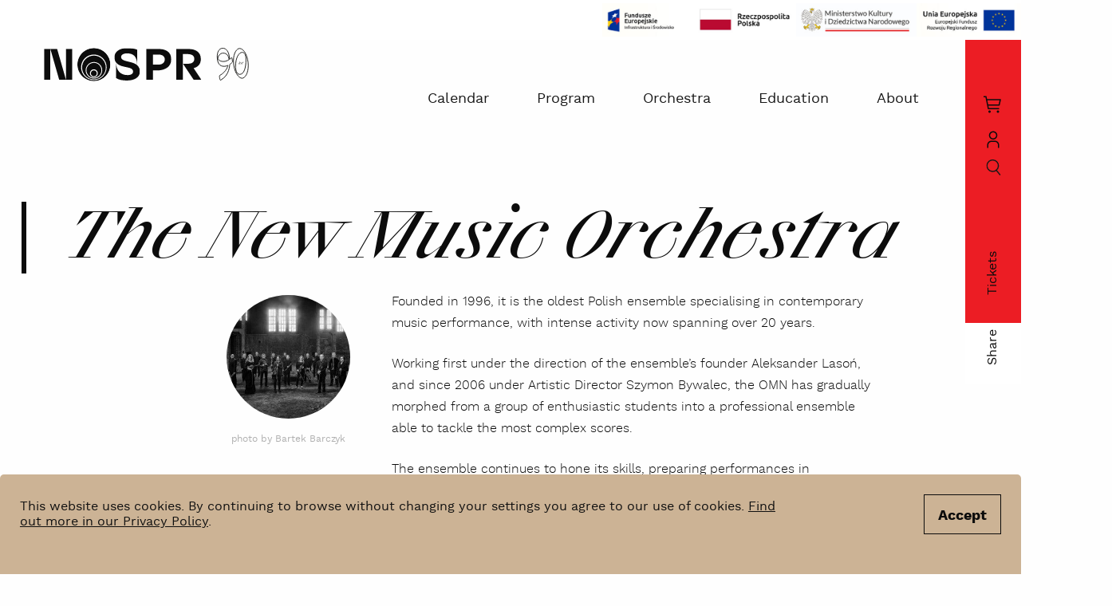

--- FILE ---
content_type: text/html; charset=UTF-8
request_url: https://nospr.org.pl/en/kalendarz/artysci/orkiestra-nowej-muzyki
body_size: 20173
content:
<!doctype html>
<html lang="en" class="modernizr-no-js">
  <head>
    <meta charset="utf-8" />
    <!--[if IE
      ]><meta http-equiv="X-UA-Compatible" content="IE=edge,chrome=1"
    /><![endif]-->
    <meta
      name="viewport"
      content="width=device-width, minimum-scale=1, maximum-scale=1, user-scalable=no"
    />

    <title>The New Music Orchestra - NOSPR</title>

    <style>article>*{opacity:0}#footer{opacity:0}.cookies{display:none}.m-submenu{opacity:0}.is-not-ready .nav__item{opacity:0}.is-not-ready .menu{display:none}.is-not-ready .hamburger{display:none}.is-not-ready .search{display:none}.is-not-ready .header__sticky{opacity:0}.modernizr-no-js .header__sticky{display:none}.svg-sprite{display:none}.visually-hidden,.sr-only,.screen-reader-text{position:absolute;overflow:hidden;height:1px;width:1px;margin:-1px;padding:0;border:none;clip:rect(0 0 0 0)}.m-submenu__item a{display:none}.is-visible .m-submenu__item a,.is-curtain .m-submenu__item a{display:inline-block}.wrapper{min-height:100%;background:inherit;width:100%}@media (max-width: 1023px){.wrapper{overflow:hidden}}.logo{position:fixed;top:4.21875vw;left:3.82813vw}.logo--mobile{display:none;opacity:0;position:fixed}@media (max-width: 1023px){.logo--mobile{display:block}}@media (max-width: 1023px){.logo{position:absolute;top:22.93333vw;left:19px}}@media (min-width: 660px) and (max-width: 1023px){.logo{height:11.19792vw;top:11.19792vw;left:38px}}@media (min-width: 1024px){.logo{width:270px;height:42px}.logo>*{position:absolute;top:0;left:0}}.logo .svg-logo{width:245px;height:39px}@media (max-width: 350px){.logo .svg-logo{width:130px;height:28px;margin-top:5px}}@media (min-width: 1024px){.logo .svg-logo{width:270px;height:42px}}
</style>
    <!-- Google Tag Manager -->
    <script>
      (function (w, d, s, l, i) {
        w[l] = w[l] || [];
        w[l].push({ "gtm.start": new Date().getTime(), event: "gtm.js" });
        var f = d.getElementsByTagName(s)[0],
          j = d.createElement(s),
          dl = l != "dataLayer" ? "&l=" + l : "";
        j.async = true;
        j.src = "https://www.googletagmanager.com/gtm.js?id=" + i + dl;
        f.parentNode.insertBefore(j, f);
      })(window, document, "script", "dataLayer", "GTM-NXPMJ5W2");
    </script>
    <!-- End Google Tag Manager -->

<!-- GetResponse Analytics -->
  <script type="text/javascript">
     
  (function(m, o, n, t, e, r, _){
          m['__GetResponseAnalyticsObject'] = e;m[e] = m[e] || function() {(m[e].q = m[e].q || []).push(arguments)};
          r = o.createElement(n);_ = o.getElementsByTagName(n)[0];r.async = 1;r.src = t;r.setAttribute('crossorigin', 'use-credentials');_.parentNode .insertBefore(r, _);
      })(window, document, 'script', 'https://an.gr-wcon.com/script/2916099d-1e6a-4330-b45e-aa160c89710b/ga.js', 'GrTracking');


  </script>
  <!-- End GetResponse Analytics -->

    <link rel="preload" href="/public/theme/styles.css?v=2.0.90" as="style" />
    <link rel="preload" href="/public/theme/libs.min.js?v=2.0.90" as="script" />
    <link
      rel="preload"
      href="/public/theme/scripts.min.js?v=2.0.90"
      as="script"
    />
    <link
      rel="preload"
      href="/public/theme/fonts/WorkSans/WorkSans.woff2"
      as="font"
      type="font/woff2"
      crossorigin
    />
    <link
      rel="preload"
      href="/public/theme/fonts/WorkSans/WorkSans200.woff2"
      as="font"
      type="font/woff2"
      crossorigin
    />
    <link
      rel="preload"
      href="/public/theme/fonts/WorkSans/WorkSans300.woff2"
      as="font"
      type="font/woff2"
      crossorigin
    />
    <link
      rel="preload"
      href="/public/theme/fonts/WorkSans/WorkSans600.woff2"
      as="font"
      type="font/woff2"
      crossorigin
    />
    <link
      rel="preload"
      href="/public/theme/fonts/WorkSans/WorkSans700.woff2"
      as="font"
      type="font/woff2"
      crossorigin
    />
    <link
      rel="preload"
      href="/public/theme/fonts/CSTMXprmntl01/CSTMXprmntl01700.woff2"
      as="font"
      type="font/woff2"
      crossorigin
    />
    <link
      rel="preload"
      href="/public/theme/fonts/CSTMXprmntl02/CSTMXprmntl02700.woff2"
      as="font"
      type="font/woff2"
      crossorigin
    />
    <link
      rel="preload"
      href="/public/theme/fonts/CSTMXprmntl02/CSTMXprmntl02italic.woff2"
      as="font"
      type="font/woff2"
      crossorigin
    />

    <link rel="stylesheet" href="/public/theme/styles.css?v=2.0.90" />
    <link
      rel="stylesheet"
      href="/sklep/wp-content/themes/nospr-tickets/css/nospr-org.css?ver=1.0.11111111119"
    />
    <script src="https://code.jquery.com/jquery-3.6.0.min.js"></script>
        <link rel="alternate" href="/pl/kalendarz/artysci/orkiestra-nowej-muzyki" hreflang="pl" />
    
    <meta name="description" content="Founded in 1996, it is the oldest Polish ensemble specialising in contemporary music performance, with intense activity now spanning over 20 years.  Working first under the direction of the ensemble’s founder Aleksander Lasoń, and since 2006 under ..." />

    <meta property="fb:app_id" content="698903090619212" />
    <meta property="og:description" content="Founded in 1996, it is the oldest Polish ensemble specialising in contemporary music performance, with intense activity now spanning over 20 years.  Working first under the direction of the ensemble’s founder Aleksander Lasoń, and since 2006 under ..." />
    <meta property="og:title" content="The New Music Orchestra - NOSPR" />
        <meta property="og:image" content="https://nospr.org.pl/public/upload/people/medium/5da1dc4ee5639.jpg" />
    <meta property="og:image:width" content="1185" />
    <meta property="og:image:height" content="713" />
        <meta property="og:url" content="https://nospr.org.pl/en/kalendarz/artysci/orkiestra-nowej-muzyki" />
    <meta property="og:type" content="website" />

    <meta property="twitter:card" content="summary" />
    <meta property="twitter:title" content="The New Music Orchestra - NOSPR" />
    <meta property="twitter:description" content="Founded in 1996, it is the oldest Polish ensemble specialising in contemporary music performance, with intense activity now spanning over 20 years.  Working first under the direction of the ensemble’s founder Aleksander Lasoń, and since 2006 under ..." />
    <meta property="twitter:image" content="https://nospr.org.pl/public/upload/people/medium/5da1dc4ee5639.jpg" />
    <meta property="twitter:url" content="https://nospr.org.pl/en/kalendarz/artysci/orkiestra-nowej-muzyki" />

    <link
      rel="apple-touch-icon"
      sizes="180x180"
      href="/public/theme/favicons/apple-touch-icon.png"
    />
    <link
      rel="icon"
      type="image/png"
      sizes="32x32"
      href="/public/theme/favicons/favicon-32x32.png"
    />
    <link
      rel="icon"
      type="image/png"
      sizes="16x16"
      href="/public/theme/favicons/favicon-16x16.png"
    />
    <link rel="manifest" href="/public/theme/favicons/site.webmanifest" />
    <link
      rel="mask-icon"
      href="/public/theme/favicons/safari-pinned-tab.svg"
      color="#000000"
    />
    <link rel="shortcut icon" href="/public/theme/favicons/favicon.ico" />
    <meta name="msapplication-TileColor" content="#ffffff" />
    <meta
      name="msapplication-config"
      content="/public/theme/favicons/browserconfig.xml"
    />
    <meta name="theme-color" content="#ffffff" />
  </head>

  <body
    class="is-not-ready "
  >
    <!-- Google Tag Manager (noscript) -->
    <noscript
      ><iframe
        src="https://www.googletagmanager.com/ns.html?id=GTM-NXPMJ5W2"
        height="0"
        width="0"
        style="display: none; visibility: hidden"
      ></iframe
    ></noscript>
    <!-- End Google Tag Manager (noscript) -->
    <div
      id="org-time-counter-container"
      class="header__top header__top--counter"
    >
      <span class="header__top-event-meta">
        <span class="header__top-counter-label"
          >Czas na dokonanie płatności:</span
        >
        <span id="org-counter-value">00:00</span>
      </span>
      <button
        id="counter-more"
        data-target-open="counter-info"
        class="btn btn--link btn--inversed btn--micro"
      >
        <span class="icon icon--micro">
          <svg
            width="20"
            height="20"
            viewBox="0 0 20 20"
            fill="none"
            xmlns="http://www.w3.org/2000/svg"
          >
            <path
              d="M10.625 13.75V8.75H8.125V10H9.375V13.75H7.5V15H12.5V13.75H10.625ZM10 5C9.81458 5 9.63332 5.05498 9.47915 5.158C9.32498 5.26101 9.20482 5.40743 9.13386 5.57873C9.06291 5.75004 9.04434 5.93854 9.08051 6.1204C9.11669 6.30225 9.20598 6.4693 9.33709 6.60041C9.4682 6.73152 9.63525 6.82081 9.8171 6.85699C9.99896 6.89316 10.1875 6.87459 10.3588 6.80364C10.5301 6.73268 10.6765 6.61252 10.7795 6.45835C10.8825 6.30418 10.9375 6.12292 10.9375 5.9375C10.9375 5.68886 10.8387 5.4504 10.6629 5.27459C10.4871 5.09877 10.2486 5 10 5Z"
              fill="black"
            ></path>
            <path
              d="M10 18.75C8.26942 18.75 6.57769 18.2368 5.13876 17.2754C3.69983 16.3139 2.57832 14.9473 1.91606 13.3485C1.25379 11.7496 1.08051 9.9903 1.41813 8.29296C1.75575 6.59563 2.58911 5.03653 3.81282 3.81282C5.03653 2.58911 6.59563 1.75575 8.29296 1.41813C9.9903 1.08051 11.7496 1.25379 13.3485 1.91606C14.9473 2.57832 16.3139 3.69983 17.2754 5.13876C18.2368 6.57769 18.75 8.26942 18.75 10C18.75 12.3206 17.8281 14.5462 16.1872 16.1872C14.5462 17.8281 12.3206 18.75 10 18.75ZM10 2.5C8.51664 2.5 7.0666 2.93987 5.83323 3.76398C4.59986 4.58809 3.63856 5.75943 3.07091 7.12988C2.50325 8.50032 2.35473 10.0083 2.64411 11.4632C2.9335 12.918 3.64781 14.2544 4.6967 15.3033C5.7456 16.3522 7.08197 17.0665 8.53683 17.3559C9.99168 17.6453 11.4997 17.4968 12.8701 16.9291C14.2406 16.3614 15.4119 15.4001 16.236 14.1668C17.0601 12.9334 17.5 11.4834 17.5 10C17.5 8.01088 16.7098 6.10323 15.3033 4.6967C13.8968 3.29018 11.9891 2.5 10 2.5Z"
              fill="black"
            ></path>
          </svg>
        </span>
        <span class="label label--micro">Więcej</span>
      </button>
    </div>

    <div
      aria-hidden="true"
      class="info-modal counter-expired"
      data-target-modal="counter-expired"
    >
      <div class="box modal-box">
        <div class="info-modal__header">
          <h2 class="info-modal__heading">Uwaga!</h2>
          <button
            class="btn btn--link btn--large btn--cancel btn--close-modal"
            data-target-close="counter-expired"
          >
            <span class="icon icon--large">
              <svg
                width="20"
                height="20"
                viewBox="0 0 20 20"
                fill="none"
                xmlns="http://www.w3.org/2000/svg"
              >
                <path
                  d="M10.8837 10L16.25 4.63375L15.3663 3.75L10 9.11625L4.63375 3.75L3.75 4.63375L9.11625 10L3.75 15.3663L4.63375 16.25L10 10.8837L15.3663 16.25L16.25 15.3663L10.8837 10Z"
                  fill="black"
                ></path>
              </svg>
            </span>
          </button>
        </div>
        <div class="info-modal__content-wrapper">
          <div class="modal-expired-time">
            <h2 class="modal-expired-time-heading">
              Twój czas na dokonanie płatności kończy się.
            </h2>
            <p class="modal-expired-time-info">
              Usuniemy rezerwację Twoich biletów za:
            </p>
            <p id="modal-expired-time-value" class="modal-expired-time-value">
              00:00
            </p>
            <button
              id="counter-warning-time-reset"
              class="btn btn--secondary btn--medium"
            >
              <span class="label label--medium">Potrzebuję więcej czasu</span>
            </button>
            <a
              href="/sklep/koszyk/"
              class="btn btn--tetriary btn--medium counter-expired-basket-link"
            >
              <span class="label label--medium">Kup bilety</span>
            </a>
          </div>
        </div>
      </div>
    </div>

    <div
      aria-hidden="true"
      class="info-modal counter-info"
      data-target-modal="counter-info"
    >
      <div class="box modal-box">
        <div class="info-modal__header">
          <h2 class="info-modal__heading">Czas na dokonanie płatności</h2>
          <button
            class="btn btn--link btn--large btn--cancel btn--close-modal"
            data-target-close="counter-info"
          >
            <span class="icon icon--large">
              <svg
                width="20"
                height="20"
                viewBox="0 0 20 20"
                fill="none"
                xmlns="http://www.w3.org/2000/svg"
              >
                <path
                  d="M10.8837 10L16.25 4.63375L15.3663 3.75L10 9.11625L4.63375 3.75L3.75 4.63375L9.11625 10L3.75 15.3663L4.63375 16.25L10 10.8837L15.3663 16.25L16.25 15.3663L10.8837 10Z"
                  fill="black"
                ></path>
              </svg>
            </span>
          </button>
        </div>
        <div class="info-modal__content-wrapper">
          <div class="modal-counter-content">
            <p>
              Jest to odliczana ilość czasu w trakcie której należy dokonać
              płatności za bilety.
            </p>
            <p>
              Po wybraniu miejsca na sali jest ono blokowane dla innych
              słuchaczy. By uniknąć sytuacji nieświadomego świadomego
              przetrzymywania miejsc bez chęci ich zakupu, system odmierza
              <strong>15 minut</strong> od czasu ich wybrania na planie sali.
            </p>
            <p>
              <strong
                >Po upływie wyżej wymienionego czasu miejsce / miejsca
                automatycznie się zwalniają oraz usuwają z koszyka osoby
                kupującej!</strong
              >
            </p>
            <p>
              W przypadku potrzeby przedłużenia czasu możliwe jest jego
              zresetowanie poprzez naciśnięcie przycisku poniżej.
            </p>
          </div>
          <div class="modal-counter--buttons-group">
            <a
              href="/sklep/koszyk/"
              class="btn btn--tetriary btn--medium counter-expired-basket-link"
            >
              <span class="label label--medium">Przejdź do koszyka</span>
            </a>
            <button
              class="btn btn--secondary btn--close-modal btn--medium"
              id="counter-info-time-reset"
            >
              <span class="label label--medium">Zresetuj mój czas</span>
            </button>
          </div>
        </div>
      </div>
    </div>

    <div id="loader" class="loader-container fade-in hide">
      <div class="loader-visual">
        <svg
          width="98"
          height="97"
          viewBox="0 0 98 97"
          fill="none"
          xmlns="http://www.w3.org/2000/svg"
        >
          <path
            fill-rule="evenodd"
            clip-rule="evenodd"
            d="M49 76.7073C64.3023 76.7073 76.7073 64.3023 76.7073 49C76.7073 33.6977 64.3023 21.2927 49 21.2927C33.6977 21.2927 21.2927 33.6977 21.2927 49C21.2927 64.3023 33.6977 76.7073 49 76.7073ZM49 77.4878C64.7334 77.4878 77.4878 64.7334 77.4878 49C77.4878 33.2666 64.7334 20.5122 49 20.5122C33.2666 20.5122 20.5122 33.2666 20.5122 49C20.5122 64.7334 33.2666 77.4878 49 77.4878Z"
            fill="black"
          ></path>
          <path
            fill-rule="evenodd"
            clip-rule="evenodd"
            d="M14.6585 48.6097C14.6585 67.7915 30.2084 83.3415 49.3902 83.3415C68.572 83.3415 84.1219 67.7915 84.1219 48.6098H84.9024C84.9024 68.2226 69.0031 84.1219 49.3902 84.1219C29.7774 84.1219 13.878 68.2226 13.878 48.6097H14.6585Z"
            fill="black"
          ></path>
          <path
            fill-rule="evenodd"
            clip-rule="evenodd"
            d="M90.3658 49C90.3658 26.1543 71.8457 7.63415 49 7.63415V6.85366C72.2768 6.85366 91.1463 25.7232 91.1463 49C91.1463 72.2768 72.2768 91.1463 49 91.1463V90.3658C71.8457 90.3658 90.3658 71.8457 90.3658 49Z"
            fill="black"
          ></path>
          <path
            fill-rule="evenodd"
            clip-rule="evenodd"
            d="M49 1.39024C22.7058 1.39024 1.39023 22.7059 1.39023 49H0.609741C0.609744 22.2748 22.2748 0.609754 49 0.609756C75.7252 0.609759 97.3902 22.2748 97.3902 49H96.6097C96.6097 22.7059 75.2941 1.39025 49 1.39024Z"
            fill="black"
          ></path>
        </svg>
      </div>
    </div>

    <svg class="svg-sprite"  xmlns="http://www.w3.org/2000/svg" xmlns:xlink="http://www.w3.org/1999/xlink"><symbol id="sprite-calendar" viewBox="1 0 23 22" preserveAspectRatio="xMidYMid meet"><path d="M2 2v17h21V2H2zm2 15V5h17v12H4z"/><path d="M6 7h3v3H6zM11 7h3v3h-3zM16 7h3v3h-3zM6 12h3v3H6zM11 12h3v3h-3zM16 12h3v3h-3z"/></symbol><symbol id="sprite-facebook" viewBox="0 0 9 18" preserveAspectRatio="xMidYMid meet"><path d="M2 6V4.2a4.92 4.92 0 0 1 .6-2.85A3.58 3.58 0 0 1 5.55 0 14.14 14.14 0 0 1 9 .3l-.45 2.85a4.65 4.65 0 0 0-1.5-.3c-.75 0-1.35.3-1.35 1V6h3.15L8.4 8.7H5.55V18H2V8.7H0V6z"/></symbol><symbol id="sprite-instagram" viewBox="0 0 16 16.13" preserveAspectRatio="xMidYMid meet"><path d="M8.12 10.87a2.75 2.75 0 1 1 2.75-2.75 2.77 2.77 0 0 1-2.75 2.75m0-6.87a4.13 4.13 0 1 0 4.13 4.12A4.15 4.15 0 0 0 8.12 4"/><path d="M8.12 0H4.75a4.36 4.36 0 0 0-2 .38 4.3 4.3 0 0 0-1.37 1 3.78 3.78 0 0 0-1 1.49A16.41 16.41 0 0 0 0 4.75v6.75a4.39 4.39 0 0 0 .38 2 5.13 5.13 0 0 0 .87 1.38 3.24 3.24 0 0 0 1.37.87 4.39 4.39 0 0 0 2 .38h6.75a4.36 4.36 0 0 0 2-.38 5.39 5.39 0 0 0 1.38-.87 3.18 3.18 0 0 0 .87-1.38 4.36 4.36 0 0 0 .38-2V4.75a4.36 4.36 0 0 0-.38-2 4.9 4.9 0 0 0-.87-1.38A3.21 3.21 0 0 0 13.37.5a4.33 4.33 0 0 0-2-.38A17.7 17.7 0 0 0 8.12 0m0 1.5h3.26a3.68 3.68 0 0 1 1.5.25 2.33 2.33 0 0 1 .87.63 2.2 2.2 0 0 1 .62.87 3.51 3.51 0 0 1 .25 1.5v6.5a3.51 3.51 0 0 1-.25 1.5 2.2 2.2 0 0 1-.62.87 2.33 2.33 0 0 1-.87.63 3.71 3.71 0 0 1-1.5.25h-6.5a3.68 3.68 0 0 1-1.5-.25 2.28 2.28 0 0 1-.88-.63 2.2 2.2 0 0 1-.62-.87 3.51 3.51 0 0 1-.25-1.5v-6.5a3.51 3.51 0 0 1 .25-1.5 2.2 2.2 0 0 1 .62-.87 2.28 2.28 0 0 1 .88-.63 3.68 3.68 0 0 1 1.5-.25h3.24"/><path d="M13.37 3.75a1 1 0 0 1-1 1 .89.89 0 0 1-.87-1 1 1 0 0 1 1-1 1.05 1.05 0 0 1 .87 1"/></symbol><symbol id="sprite-link" viewBox="0 0 16 16.17" preserveAspectRatio="xMidYMid meet"><path d="M4.17 5.87a9.68 9.68 0 0 1 .94-.76 4.32 4.32 0 0 1 5.7 1.36L9.28 8a2.21 2.21 0 0 0-2.56-1.28 1.8 1.8 0 0 0-1.1.6l-2.9 2.89a2.38 2.38 0 0 0 0 3.24 2.38 2.38 0 0 0 3.24 0l.85-.94a6.71 6.71 0 0 0 2.55.43l-2 2a4.29 4.29 0 0 1-6.12 0 4.29 4.29 0 0 1 0-6.12zm4.6-4.68l-2 2a5.5 5.5 0 0 1 2.56.43l.85-.85a2.36 2.36 0 0 1 3.23 0 2.36 2.36 0 0 1 0 3.23l-2.89 2.9a2.38 2.38 0 0 1-3.24 0 5 5 0 0 1-.51-.68L5.19 9.79c.17.25.34.42.51.68a4.38 4.38 0 0 0 2 1.11 4.61 4.61 0 0 0 3.15-.43 2.73 2.73 0 0 0 .94-.77l2.89-2.89a4.3 4.3 0 0 0 0-6.13 4.12 4.12 0 0 0-5.91-.17z"/></symbol><symbol id="sprite-mail" viewBox="0 0 18 12" preserveAspectRatio="xMidYMid meet"><g data-id="Desktop"><g data-id="09.02.ContactPage" fill-rule="evenodd"><g data-id="Icon/email"><path d="M16.985 0L9 6.239 1.015 0h15.97zM18 .7V12H0V.7l9 6.83L18 .7z" data-id="Combined-Shape"/></g></g></g></symbol><symbol id="sprite-message" viewBox="0 0 16 15" preserveAspectRatio="xMidYMid meet"><path d="M5.7 13.7C4.5 14.6 3.3 15 2 15c.8-.8 1.3-1.6 1.5-2.2C1.4 11.6 0 9.4 0 7c0-3.9 3.6-7 8-7s8 3.1 8 7-3.6 7-8 7c-.8 0-1.6-.1-2.3-.3z"/></symbol><symbol id="sprite-pin" viewBox="0 0 14 22" preserveAspectRatio="xMidYMid meet"><path d="M7 0C3.3 0 0 3 0 6.8c0 2.2 1.1 4.7 2.8 7.8 1.2 2 2.6 4.3 4.2 6.9 4-6.4 7-10.9 7-14.6C14 3 10.7 0 7 0zm0 9.7C5.5 9.7 4.3 8.5 4.3 7c0-1.5 1.2-2.7 2.7-2.7S9.7 5.5 9.7 7c0 1.5-1.2 2.7-2.7 2.7z"/></symbol><symbol id="sprite-print" viewBox="0 0 22 16" preserveAspectRatio="xMidYMid meet"><path d="M21 6h-2v1h2v8H1V7h2V6H0v10h22V6z"/><path d="M3 12h1v1H3zM5 12h1v1H5zM7 12h1v1H7zM17 9V0H5v9H3v1h16V9h-2zM6 9V1h10v8H6z"/></symbol><symbol id="sprite-share" viewBox="0 0 18 16" preserveAspectRatio="xMidYMid meet"><path d="M0 10.5h1.4V16H0z"/><path d="M0 14.6h18V16H0z"/><path d="M16.6 10.5H18V16h-1.4zM9 .6L12.7 4H5.3z"/><path d="M8.3 3.2h1.5V10H8.3z"/></symbol><symbol id="sprite-twitter" viewBox="0 0 18 15" preserveAspectRatio="xMidYMid meet"><path d="M18 1.7c-.7.3-1.4.5-2.1.6.8-.5 1.3-1.2 1.6-2-.7.4-1.5.7-2.3.9C14.5.4 13.5 0 12.5 0c-2 0-3.7 1.7-3.7 3.7 0 .3 0 .6.1.8C5.8 4.4 3.1 2.9 1.3.7.9 1.2.8 1.9.8 2.5c0 1.3.7 2.4 1.6 3.1-.6 0-1.2-.2-1.7-.5 0 1.8 1.3 3.3 3 3.6-.3.1-.6.1-1 .1-.2 0-.5 0-.7-.1.5 1.5 1.8 2.5 3.4 2.6-1.3 1-2.9 1.6-4.6 1.6-.2.1-.5.1-.8.1 1.6 1 3.6 1.7 5.7 1.7 6.8 0 10.5-5.6 10.5-10.5v-.5c.7-.6 1.3-1.2 1.8-2"/></symbol><symbol id="sprite-warn" viewBox="0 0 19 16" preserveAspectRatio="xMidYMid meet"><path d="M8.8 5.4h1.1v5.5H8.8zM8.8 12.3h1.1v1.1H8.8z"/><path d="M18.8 16H0L9.4 0l9.4 16zM1.9 14.9h14.9L9.4 2.2 1.9 14.9z"/></symbol><symbol id="sprite-youtube" viewBox="0 0 17 12.41" preserveAspectRatio="xMidYMid meet"><path d="M13.94.09C11.33 0 5.67 0 3.06.09S0 1.9 0 6.2s.34 5.9 3.06 6.12 8.27.12 10.88 0S17 10.51 17 6.2 16.66.31 13.94.09zM6.35 8.93V3.48L12 6.2 6.35 8.93z"/></symbol></svg>   <div class="cookies js-cookies">
    <div class="grid">
        <div class="grid-24 cookies__wrap d-flex justify-content-between">
            <div class="cookies__copy">This website uses cookies. By continuing to browse without changing your settings you agree to our use of cookies. <a href="/en/polityka-prywatnosci">Find out more in our Privacy Policy</a>.</div>
            <button class="button button--outline cookies__button js-cookies-agree"><span>Accept</span></button>
        </div>
    </div>
    </div>
 <div class="menu js-menu">
    <div class="menu__wrap">
        <div class="menu__title">Menu</div>
        <ol class="menu__list">
                <li class="menu__item"><a href="/en/kalendarz">Calendar</a></li><li class="menu__item"><a href="/en/program">Program</a></li><li class="menu__item"><a href="/en/orkiestra">Orchestra</a></li><li class="menu__item"><a href="/en/edukacja">Education</a></li><li class="menu__item"><a href="/en/o-nas">About</a></li>        </ol>
        <ol class="menu__list">
            <li class="menu__item--lang">
                                <a class="js-language" data-history="false" href="/pl?setlang=true">Polski</a>
                            </li>
            <li>
                <ol class="menu__list--socials">
                                            <li><a href="https://www.facebook.com/NarodowaOrkiestraSymfonicznaPolskiegoRadia" target="_blank"><svg class="sprite-facebook"><use xlink:href="#sprite-facebook"/></svg><span class="sr-only">facebook</span></a></li>
                                            <li><a href="https://www.instagram.com/nospr" target="_blank"><svg class="sprite-instagram"><use xlink:href="#sprite-instagram"/></svg><span class="sr-only">instagram</span></a></li>
                                            <li><a href="https://www.youtube.com/channel/UCOTYTsf82BCm09n3qUg7XHA" target="_blank"><svg class="sprite-youtube"><use xlink:href="#sprite-youtube"/></svg><span class="sr-only">youtube</span></a></li>
                                            <li><a href="https://twitter.com/nospr_official" target="_blank"><svg class="sprite-twitter"><use xlink:href="#sprite-twitter"/></svg><span class="sr-only">twitter</span></a></li>
                                    </ol>
            </li>
        </ol>
    </div>
</div>

<button class="hamburger js-toggle-menu js-shift" aria-label="Menu"><i
        class="icon-menu"><u></u><u></u><u></u></i></button> <div class="header__sticky sticky js-sticky">
  <div class="sticky__wrapper">
    <a class="sticky__link" href="/en/bilety"
      >Tickets</a
    >
    <div class="btn-group--sticky">
      <button class="sticky__icon js-toggle-search">
        <span class="sr-only">szukaj</span><svg class="svg-search"  xmlns="http://www.w3.org/2000/svg" viewBox="0 0 18.84 21.08"><ellipse cx="8.28" cy="8.28" rx="7.52" ry="7.54" transform="rotate(-39 8.27 8.283)" fill="none" stroke="#171717" stroke-width="1.5"/><path d="M13 14.14L17.79 20" fill="none" stroke="#171717" stroke-linecap="square" stroke-width="1.5"/></svg><i
          class="icon-close"
        ></i>
      </button>
      <a
        href="https://nospr.org.pl/sklep/moje-konto/"
        class="btn btn--link btn--large btn--user"
      >
        <span aria-hidden="true" class="icon icon--large">
          <svg
            width="20"
            height="20"
            viewBox="0 0 20 20"
            fill="none"
            xmlns="http://www.w3.org/2000/svg"
          >
            <path
              d="M10 2.5C10.6181 2.5 11.2223 2.68328 11.7362 3.02666C12.2501 3.37004 12.6506 3.8581 12.8871 4.42911C13.1236 5.00013 13.1855 5.62847 13.065 6.23466C12.9444 6.84085 12.6467 7.39767 12.2097 7.83471C11.7727 8.27175 11.2158 8.56938 10.6097 8.68995C10.0035 8.81053 9.37513 8.74865 8.80411 8.51212C8.2331 8.2756 7.74504 7.87506 7.40166 7.36116C7.05828 6.84725 6.875 6.24307 6.875 5.625C6.875 4.7962 7.20424 4.00134 7.79029 3.41529C8.37634 2.82924 9.1712 2.5 10 2.5ZM10 1.25C9.13471 1.25 8.28885 1.50659 7.56938 1.98732C6.84992 2.46805 6.28916 3.15133 5.95803 3.95076C5.62689 4.75019 5.54025 5.62985 5.70906 6.47852C5.87787 7.32719 6.29455 8.10674 6.90641 8.71859C7.51826 9.33045 8.29781 9.74713 9.14648 9.91594C9.99515 10.0847 10.8748 9.99811 11.6742 9.66697C12.4737 9.33584 13.1569 8.77508 13.6377 8.05562C14.1184 7.33615 14.375 6.49029 14.375 5.625C14.375 4.46468 13.9141 3.35188 13.0936 2.53141C12.2731 1.71094 11.1603 1.25 10 1.25ZM16.25 18.75H15V15.625C15 15.2146 14.9192 14.8083 14.7621 14.4291C14.6051 14.05 14.3749 13.7055 14.0847 13.4153C13.7945 13.1251 13.45 12.8949 13.0709 12.7379C12.6917 12.5808 12.2854 12.5 11.875 12.5H8.125C7.2962 12.5 6.50134 12.8292 5.91529 13.4153C5.32924 14.0013 5 14.7962 5 15.625V18.75H3.75V15.625C3.75 14.4647 4.21094 13.3519 5.03141 12.5314C5.85188 11.7109 6.96468 11.25 8.125 11.25H11.875C13.0353 11.25 14.1481 11.7109 14.9686 12.5314C15.7891 13.3519 16.25 14.4647 16.25 15.625V18.75Z"
              fill="black"
            ></path>
          </svg>
        </span>
        <span class="sr-only">Moje konto</span>
      </a>
      <a
        id="nospr-org-basket"
        href="https://nospr.org.pl/sklep/koszyk/"
        class="btn btn--link btn--large btn--basket"
      >
        <span aria-hidden="true" class="icon icon--large">
          <svg
            width="20"
            height="20"
            viewBox="0 0 20 20"
            fill="none"
            xmlns="http://www.w3.org/2000/svg"
          >
            <path
              d="M6.25 18.75C6.94036 18.75 7.5 18.1904 7.5 17.5C7.5 16.8096 6.94036 16.25 6.25 16.25C5.55964 16.25 5 16.8096 5 17.5C5 18.1904 5.55964 18.75 6.25 18.75Z"
              fill="black"
            ></path>
            <path
              d="M15 18.75C15.6904 18.75 16.25 18.1904 16.25 17.5C16.25 16.8096 15.6904 16.25 15 16.25C14.3096 16.25 13.75 16.8096 13.75 17.5C13.75 18.1904 14.3096 18.75 15 18.75Z"
              fill="black"
            ></path>
            <path
              d="M17.5 4.37488H3.6375L3.125 1.74988C3.09578 1.60659 3.01724 1.47807 2.90304 1.38671C2.78884 1.29535 2.64622 1.24693 2.5 1.24988H0V2.49988H1.9875L4.375 14.4999C4.40422 14.6432 4.48276 14.7717 4.59696 14.8631C4.71116 14.9544 4.85378 15.0028 5 14.9999H16.25V13.7499H5.5125L5 11.2499H16.25C16.3945 11.2534 16.5357 11.2068 16.6497 11.1179C16.7636 11.029 16.8432 10.9034 16.875 10.7624L18.125 5.13738C18.1459 5.04465 18.1455 4.94836 18.1236 4.85584C18.1017 4.76332 18.059 4.67702 17.9987 4.60349C17.9385 4.52996 17.8622 4.47115 17.7758 4.43154C17.6894 4.39192 17.595 4.37255 17.5 4.37488ZM15.75 9.99988H4.7625L3.8875 5.62488H16.7188L15.75 9.99988Z"
              fill="black"
            ></path>
          </svg>
        </span>
        <span class="sr-only">Koszyk zakupów</span>
      </a>
    </div>
  </div>
</div>

    <a class="logo--mobile js-logo" href="/en"
      ><span class="sr-only">home</span><svg class="svg-sygnet"  xmlns="http://www.w3.org/2000/svg" viewBox="0 0 96 42.46">
  <path d="M21.63 0A21.43 21.43 0 0 0 0 21.23a21.43 21.43 0 0 0 21.63 21.23 21.43 21.43 0 0 0 21.63-21.23A21.43 21.43 0 0 0 21.63 0m0 42a16.89 16.89 0 0 1-17-16.72 16.88 16.88 0 0 1 17-16.7 16.88 16.88 0 0 1 17 16.7 16.89 16.89 0 0 1-17 16.72" fill="#0c0c0c" fill-rule="evenodd"/>
  <path d="M21.63 9.8A15.64 15.64 0 0 0 5.87 25.28a15.63 15.63 0 0 0 15.76 15.47 15.63 15.63 0 0 0 15.76-15.47A15.64 15.64 0 0 0 21.63 9.8m0 30.31a11 11 0 1 1 11.22-11 11.13 11.13 0 0 1-11.22 11" fill="#0c0c0c" fill-rule="evenodd"/>
  <path d="M21.63 19.32a9.78 9.78 0 1 0 10 9.77 9.88 9.88 0 0 0-10-9.77m0 18.94a5.14 5.14 0 1 1 5.23-5.14 5.19 5.19 0 0 1-5.23 5.14" fill="#0c0c0c" fill-rule="evenodd"/>
  <path d="M21.63 29.22a3.9 3.9 0 1 0 4 3.9 3.94 3.94 0 0 0-4-3.9" fill="#0c0c0c" fill-rule="evenodd"/>
  <g class="logo-90-transform" id="logo-90-lat" transform="translate(54, 0) scale(1)">
    <path
      style="fill:none !important; stroke:#1d1d1b !important; stroke-miterlimit:10 !important;"
      d="M.5,11.57C.5,6.01,2.64.5,7.82.5c4.49,0,8.3,4.14,8.95,14.52.88-.71,1.48-1.11,2.58-2.17.67-.52,1.44,5.56,1.09,6.03-1.12,1.26-3.52,2.89-3.52,2.89,0,0-.03,14.67-12.15,20.79-.63.33-1.76-5.9-1.02-6.28,9.18-4.73,10.92-13.3,10.92-13.3,0,0-2.26,1.3-4.86,1.3S.5,24.06.5,11.57ZM1.46,13.68c0-2.2,2.36-6.78,6.82-6.78,5.23,0,7.24,4.1,7.77,8.6-2.06,1.26-4.32,2.42-7.3,2.42-5.54,0-7.3-2.94-7.3-4.23h0ZM29.92.8c-3.76,0-8.07,6.02-8.07,15.98,0,15.73,7.51,23.18,11.16,23.18,4.26,0,8.31-6.88,8.31-16.75,0-11.32-5.45-22.41-11.4-22.41h0ZM33.34,5.91c-4.34,0-8.72,6.92-8.72,18.24,0,3.93.99,10.69,5.35,10.69,5.87,0,8.31-8.74,8.31-19.11,0-8.33-3.03-9.82-4.93-9.82h0Z"
    />
    <path
      style="fill:#1d1d1b !important; stroke:none !important;"
      d="M28.38,21.41h.94l.03-.04h-.47l1.91-3.33h-.94l-.03.04h.47l-1.91,3.33ZM30.66,21.45c.38,0,.72-.26,1.01-.61l-.32.56h.94l.03-.04h-.47l1.32-2.29h-.47l-.41.7c.06-.15.09-.28.09-.42,0-.22-.05-.33-.29-.33-.99,0-2.08,1.08-2.08,1.9,0,.31.21.53.66.53M30.68,21.39c-.2,0-.24-.09-.24-.27,0-.64.82-2.04,1.62-2.04.22,0,.24.1.24.28,0,.63-.85,2.03-1.63,2.03M32.72,21.41h1.25l.03-.04h-.78l1.29-2.25h.78l.03-.04h-.78l.44-.76-1.38.81h.45l-1.32,2.29h0Z"
    />
  </g>
</svg></a
    >

    <div class="wrapper js-shift" id="wrapper">
      <div>
  <div class="top-bar">
    <div class="logos">
      <img src="/public/images/logo-fe-kolor-m.jpg" alt="Logo 1" />
      <img src="/public/images/logo-pl-kolor-m.jpg" alt="Logo 2" />
      <img src="/public/images/logo-mkidn-kolor-m.jpg" alt="Logo 3" />
      <img src="/public/images/logo-ue-kolor-m.jpg" alt="Logo 4" />
    </div>
  </div>
  <div class="header__sticky"></div>
  <div class="icon-menu"></div>
</div>
<style>
body.no-scroll, html.no-scroll {overflow: hidden;}
.header__sticky {transition: top 0.3s;}
.icon-menu {transition: top 0.3s;}
.top-bar {
  width: 100%; background-color: white; padding: 0; display: flex; justify-content: flex-end; align-items: center; top: 0; left: 0; z-index: 1000; position:relative; transition: opacity 0.3s, visibility 0.3s;
}
.top-bar .logos {display: flex; align-items: center; z-index:1000; height:50px;}
.top-bar .logos img {max-height: 42px; width: auto; margin: 0; min-height:35px !important;}
.icon-menu.scrolled {top: 0;}
/*.header__sticky.scrolled {top: 0 !important}*/
.top-bar.hidden {opacity: 0; visibility: hidden;}
</style>
<script>
document.addEventListener('DOMContentLoaded', function() {
  var topBar = document.querySelector('.top-bar');
  var headerSticky = document.querySelector('.header__sticky');
  var iconMenu = document.querySelector('.icon-menu');
  function handleScrollOrMenu() {
    headerSticky.style.top = '50px';
    var menuShown = document.querySelector('.menu.js-menu.is-shown');
    if (window.scrollY > 0 || menuShown) {
      if (topBar) topBar.classList.add('hidden');
      if (headerSticky) {
        headerSticky.classList.add('scrolled');
      }
      if (iconMenu) iconMenu.classList.add('scrolled');
    } else {
      if (topBar) topBar.classList.remove('hidden');
      if (headerSticky) {
        headerSticky.classList.remove('scrolled');
      }
      if (iconMenu) iconMenu.classList.remove('scrolled');
    }
  }
  window.addEventListener('scroll', handleScrollOrMenu);
  setInterval(handleScrollOrMenu, 150);
  handleScrollOrMenu();
});
</script>
      <a class="logo js-shift-logo js-logo" href="/en"
        ><span class="sr-only">home</span><svg class="svg-logo"  width="270px" height="44px" viewBox="0 0 270 44">
<g class="logo-letters">
    <g>
        <path d="M188.6,8.2c5.7,0,8.8,2.1,8.8,6.4c0,4-2.9,6.3-8.5,6.3h-6.3L196.6,42h10.1l-10.2-15.3c5.4-1.4,9.5-4.9,9.5-12
                c0-10-8.2-13.4-17.5-13.4h-14.9V42h8.9V8.2H188.6z"/>
    </g>
    <g>
        <path d="M150,8.8c5.4,0,8.6,2.1,8.6,6.5c0,4-3.1,6.8-8.6,6.8h-6.9V8.8H150z M134.2,1.2V42h8.9V29.7h5.4c11.6,0,18.7-5.8,18.7-14.4
                c0-9.9-7-14.1-18.7-14.1L134.2,1.2z"/>
    </g>
    <g>
        <path d="M117,31.1c0,3.1-2.7,4.7-7.2,4.7c-10.1,0-15-6.8-15.1-16.5C100.7,27.2,117.1,23.6,117,31.1z M101.3,12.1
                c0-3,2.8-4.8,7.9-4.8c8.2-0.1,13.2,4,13.2,15.5C115.7,16.9,101.3,18.8,101.3,12.1z M122.4,2.5c-2.7-1.4-7.7-2.1-13.7-2.1
                C98.2,0.4,92.5,6,92.5,12.1c-0.1,2.6,0.7,5.2,2.2,7.3v20.3c3.2,1.9,7,3.2,14.6,3.2c9.6,0,16.7-4.3,16.6-11.7
                c0.2-3.1-1.1-6.2-3.4-8.3L122.4,2.5z"/>
        </g>
        <g>
        <path d="M28.9,42h8.3V1.2h-8.3V42z M8.3,42V1.2H0V42H8.3z M17.2,1.2H8.3L20,42h8.9L17.2,1.2z"/>
    </g>
</g>

<clipPath id="logo-circles-mask">
        <circle cx="65.5" cy="22" r="21.7"/>
</clipPath>

<g class="logo-circles" style="clip-path: url(#logo-circles-mask);">
        <path id="logo-circle-5" d="M65.5,0.3c-12,0-21.7,9.7-21.7,21.7c0,12,9.7,21.7,21.7,21.7S87.2,34,87.2,22
                C87.2,10,77.5,0.3,65.5,0.3z M65.5,44.8c-12.6,0-22.8-10.2-22.8-22.8S52.9-0.8,65.5-0.8S88.3,9.4,88.3,22S78.1,44.8,65.5,44.8z"/>
        <path id="logo-circle-4" d="M65.5,0.3c-12,0-21.7,9.7-21.7,21.7c0,12,9.7,21.7,21.7,21.7S87.2,34,87.2,22
                C87.2,10,77.5,0.3,65.5,0.3z M65.5,42.4c-9.3,0-16.8-7.5-16.8-16.8S56.2,8.8,65.5,8.8s16.8,7.5,16.8,16.8S74.8,42.4,65.5,42.4z"/>
        <path id="logo-circle-3" d="M65.6,10.2c-8.6,0-15.6,7-15.6,15.6s7,15.6,15.6,15.6s15.6-7,15.6-15.6S74.2,10.2,65.6,10.2z
                 M65.6,40.4c-6,0-10.9-4.9-10.9-10.9c0-6,4.9-10.9,10.9-10.9c6,0,10.9,4.9,10.9,10.9C76.5,35.5,71.6,40.4,65.6,40.4z"/>
        <path id="logo-circle-2" d="M65.6,19.7c-5.4,0-9.8,4.4-9.8,9.8c0,5.4,4.4,9.8,9.8,9.8c5.4,0,9.8-4.4,9.8-9.8
                C75.3,24,71,19.7,65.6,19.7z M65.5,38.6c-2.8,0-5.2-2.3-5.2-5.2c0-2.8,2.3-5.2,5.2-5.2c2.8,0,5.2,2.3,5.2,5.2
                C70.7,36.3,68.4,38.6,65.5,38.6z"/>
        <path id="logo-circle-1" d="M65.5,29.6c-2.2,0-3.9,1.7-3.9,3.9c0,2.2,1.7,3.9,3.9,3.9c2.2,0,3.9-1.7,3.9-3.9
                C69.4,31.3,67.7,29.6,65.5,29.6z M65.5,36.8C65.5,36.8,65.5,36.8,65.5,36.8C65.5,36.8,65.5,36.8,65.5,36.8
                C65.5,36.8,65.5,36.8,65.5,36.8C65.5,36.8,65.5,36.8,65.5,36.8z"/>
        <path id="logo-circle" d="M65.5,36.8C65.5,36.8,65.5,36.8,65.5,36.8C65.5,36.8,65.5,36.8,65.5,36.8C65.5,36.8,65.5,36.8,65.5,36.8
                C65.5,36.8,65.5,36.8,65.5,36.8z"/>
</g>

<!-- WRAPPER DO ANIMACJI (bez transform w SVG) -->
<g class="logo-90-transform">
  <!-- WŁAŚCIWE 90 LAT Z BAZOWYM TRANSFORMEM -->
  <g id="logo-90-lat" transform="translate(227, 0) scale(1)">

    <path
      style="fill:none !important; stroke:#1d1d1b !important; stroke-miterlimit:10 !important;"
      d="M.5,11.57C.5,6.01,2.64.5,7.82.5c4.49,0,8.3,4.14,8.95,14.52.88-.71,1.48-1.11,2.58-2.17.67-.52,1.44,5.56,1.09,6.03-1.12,1.26-3.52,2.89-3.52,2.89,0,0-.03,14.67-12.15,20.79-.63.33-1.76-5.9-1.02-6.28,9.18-4.73,10.92-13.3,10.92-13.3,0,0-2.26,1.3-4.86,1.3S.5,24.06.5,11.57ZM1.46,13.68c0-2.2,2.36-6.78,6.82-6.78,5.23,0,7.24,4.1,7.77,8.6-2.06,1.26-4.32,2.42-7.3,2.42-5.54,0-7.3-2.94-7.3-4.23h0ZM29.92.8c-3.76,0-8.07,6.02-8.07,15.98,0,15.73,7.51,23.18,11.16,23.18,4.26,0,8.31-6.88,8.31-16.75,0-11.32-5.45-22.41-11.4-22.41h0ZM33.34,5.91c-4.34,0-8.72,6.92-8.72,18.24,0,3.93.99,10.69,5.35,10.69,5.87,0,8.31-8.74,8.31-19.11,0-8.33-3.03-9.82-4.93-9.82h0Z"
    />

    <path
      style="fill:#1d1d1b !important; stroke:none !important;"
      d="M28.38,21.41h.94l.03-.04h-.47l1.91-3.33h-.94l-.03.04h.47l-1.91,3.33ZM30.66,21.45c.38,0,.72-.26,1.01-.61l-.32.56h.94l.03-.04h-.47l1.32-2.29h-.47l-.41.7c.06-.15.09-.28.09-.42,0-.22-.05-.33-.29-.33-.99,0-2.08,1.08-2.08,1.9,0,.31.21.53.66.53M30.68,21.39c-.2,0-.24-.09-.24-.27,0-.64.82-2.04,1.62-2.04.22,0,.24.1.24.28,0,.63-.85,2.03-1.63,2.03M32.72,21.41h1.25l.03-.04h-.78l1.29-2.25h.78l.03-.04h-.78l.44-.76-1.38.81h.45l-1.32,2.29h0Z"
    />

  </g>
</g>

</svg>
</a
      >
      <div class="curtain js-curtain">
    <div class="curtain__wrap js-curtain-wrap">

        <canvas></canvas>
    </div>
</div>
 <header class="header" id="header" data-scroll>
    <div class="grid">
        <div class="grid-24">
            <div class="header__inner">
                <nav class="header__nav nav desktop-only">
                    <ul class="nav__wrap">
                        <li class="nav__item"><a class="js-nav" href="/en/kalendarz">Calendar</a></li><li class="nav__item"><a class="js-nav" href="/en/program">Program</a></li><li class="nav__item"><a class="js-nav" href="/en/orkiestra">Orchestra</a></li><li class="nav__item"><a class="js-nav" href="/en/edukacja">Education</a></li><li class="nav__item"><a class="js-nav" href="/en/o-nas">About</a></li>                    </ul>
                </nav>
            </div>
        </div>
    </div>
</header>      <div class="m-submenu js-submenu " id="submenu-4">
	   <div class="grid">
        <div class="grid-24">
        <ol class="m-submenu__items"><li class="m-submenu__item"><a class="js-nav" href="/en/orkiestra">About</a></li><li class="m-submenu__item"><a class="js-nav" href="/en/orkiestra/dyrygenci">Conductors</a></li><li class="m-submenu__item long"><a class="js-nav" href="/en/orkiestra/muzycy">Orchestra musicians</a></li><li class="m-submenu__item"><a class="js-nav" href="/en/orkiestra/historia">History</a></li><li class="m-submenu__item"><a class="js-nav" href="/en/orkiestra/nabor">Recruitment</a></li><li class="m-submenu__item"><a class="js-nav" href="/en/orkiestra/akademia">NOSPR Academy</a></li></ol>        </div>
    </div>
</div>
<div class="m-submenu js-submenu " id="submenu-6">
	   <div class="grid">
        <div class="grid-24">
        <ol class="m-submenu__items"><li class="m-submenu__item"><a class="js-nav" href="/en/o-nas">Seat</a></li><li class="m-submenu__item"><a class="js-nav" href="/en/o-nas/zaplanuj-wizyte">Plan your visit</a></li><li class="m-submenu__item"><a class="js-nav" href="/en/o-nas/zespol">Team</a></li><li class="m-submenu__item"><a class="js-nav" href="/en/o-nas/organy">Organ</a></li><li class="m-submenu__item"><a class="js-nav" href="/en/o-nas/partnerzy">Partners</a></li><li class="m-submenu__item"><a class="js-nav" href="/en/o-nas/wynajmij">Rent</a></li><li class="m-submenu__item long"><a class="js-nav" href="/en/o-nas/towarzystwo-przyjaciol">Society of Friends of the NOSPR</a></li><li class="m-submenu__item"><a class="js-nav" href="/en/o-nas/do-pobrania">For media</a></li><li class="m-submenu__item"><a class="js-nav" href="/en/o-nas/kontakt">Contact</a></li></ol>        </div>
    </div>
</div>
<div class="m-submenu js-submenu bilet-6" id="submenu-15">
	   <div class="grid">
        <div class="grid-24">
        <ol class="m-submenu__items"><li class="m-submenu__item"><a class="js-nav" href="/en/bilety">Tickets</a></li><li class="m-submenu__item"><a class="js-nav" href="/en/bilety/abonamenty">Subscription</a></li><li class="m-submenu__item"><a class="js-nav" href="/en/bilety/karnety">Season tickets</a></li><li class="m-submenu__item"><a class="js-nav" href="/en/bilety/karta-podarunkowa">Gift Cards</a></li><li class="m-submenu__item long"><a class="js-nav" href="/en/bilety/przeslij-bilet-ponownie">Retrieve your ticket</a></li><li class="m-submenu__item"><a class="js-nav" href="/en/bilety/dodatkowe-informacje">More information</a></li></ol>        </div>
    </div>
</div>
<div class="m-submenu js-submenu " id="submenu-16">
	   <div class="grid">
        <div class="grid-24">
        <ol class="m-submenu__items"><li class="m-submenu__item"><a class="js-nav" href="/en/bip"></a></li><li class="m-submenu__item"><a class="js-nav" href="/en/bip/przedmiot-dzialania-zakres-dzialalnosci"></a></li><li class="m-submenu__item"><a class="js-nav" href="/en/bip/status-prawny"></a></li><li class="m-submenu__item"><a class="js-nav" href="/en/bip/organizacja"></a></li><li class="m-submenu__item"><a class="js-nav" href="/en/bip/finanse"></a></li><li class="m-submenu__item"><a class="js-nav" href="/en/bip/ogloszenia-o-naborach"></a></li><li class="m-submenu__item"><a class="js-nav" href="/en/bip/zamowienia-publiczne"></a></li><li class="m-submenu__item"><a class="js-nav" href="/en/bip/wynajmij">Rent</a></li><li class="m-submenu__item"><a class="js-nav" href="/en/bip/ogloszenia-konkursow-ofert"></a></li></ol>        </div>
    </div>
</div>
      <main id="content" class="content"><article data-page="Page" data-title="The New Music Orchestra - NOSPR"  data-lang-url="/pl/kalendarz/artysci/orkiestra-nowej-muzyki?setlang=true">
<h1 class="sr-only">The New Music Orchestra - NOSPR</h1>
<div class="sticky--hold js-sticky" data-component="Share">
    <button class="button button--bg-white button--text js-share-btn"><span>Share</span><svg class="svg-share"  xmlns="http://www.w3.org/2000/svg" viewBox="0 0 24.73 20">
          <rect data-id="Rectangle-Copy-4" width="1" height="20" fill="#171717"/>
          <path d="M10.5,18.15,19.73,9.5,10.5.85V9H4v1h6.5ZM18.27,9.5,11.5,15.85V3.15Z" fill="#171717"/>
</svg>
</button>
    <div class="share__wrap js-share-wrap">
        <div class="share__list js-share-list">
            <a class="share__link" href="https://www.facebook.com/sharer/sharer.php?u=" target="_blank" data-share="facebook"><svg class="sprite-facebook"><use xlink:href="#sprite-facebook"/></svg><span class="sr-only">facebook</span></a><!--
            --><a class="share__link" href="https://www.twitter.com/share?text=&amp;url=https%3A%2F%2Fnospr.org.pl%2Fen%2Fkalendarz%2Fartysci%2Forkiestra-nowej-muzyki" data-share="twitter"><svg class="sprite-twitter"><use xlink:href="#sprite-twitter"/></svg><span class="sr-only">twitter</span></a><!--
            --><a class="share__link" href="mailto:?subject=&amp;body=%0D%0A%0D%0Ahttps://nospr.org.pl/en/kalendarz/artysci/orkiestra-nowej-muzyki"><svg class="sprite-mail"><use xlink:href="#sprite-mail"/></svg><span class="sr-only">mail</span></a><!--
            --><a class="share__link" href="#" data-copy><svg class="sprite-link"><use xlink:href="#sprite-link"/></svg><span class="sr-only">kopiuj link</span></a>
        </div>
    </div>
</div><div class="m-hero m-hero--biogram"><div class="grid"><h2 class="m-hero__title m-hero__title--biogram"> The New Music Orchestra<span></span></h2><div class="m-hero__wrap"><div class="grid-8"><div class="m-hero__image m-hero__image--round"><figure><img  src="/public/upload/people/thumb/5da1dc4ee5639.jpg?1658401958" alt=""  srcset="/public/upload/people/thumb_x2/5da1dc4ee5639.jpg?1658402044 2x"></figure><figcaption>photo by Bartek Barczyk</figcaption></div></div><!--
                --><div class="grid-12"><div class="m-text"><div class="grid"><div class="grid-12"><div class="text"><p>Founded in 1996, it is the&nbsp;oldest Polish ensemble specialising in contemporary music performance, with intense activity now spanning over&nbsp;20 years.</p><p data-scroll="fadeUp" data-delay="0">Working first under the&nbsp;direction of the&nbsp;ensemble&rsquo;s founder Aleksander Lasoń, and since&nbsp;2006 under Artistic Director Szymon Bywalec, the&nbsp;OMN has gradually morphed from a&nbsp;group of enthusiastic students into a&nbsp;professional ensemble able to tackle the&nbsp;most complex scores.</p><p data-scroll="fadeUp" data-delay="0">The ensemble continues to hone its skills, preparing performances in cooperation with leading Polish and international composers such as Helmut Lachenmann, Louis Andriessen, Kaija Saariaho, Per N&oslash;rg&aring;rd, Bent S&oslash;rensen, and many others, inviting eminent soloists such as Jakob Kullberg, Ashot Sarkissjan, Marco Blaauw, Michelle Marelli, and Rafał Zambrzycki &ndash;&nbsp;as well as conductors specialising in new music, including Daniel Kawka, Fran&ccedil;ois-Xavier Roth, Jean Deroyer, Christopher Austin, Steven Loy, Ivan Bu a, and Wojciech Michniewski.</p><p data-scroll="fadeUp" data-delay="0">The OMN has also cooperated with ensembles such as Court circuit, Ensemble Orchestral Contemporain, Melos Ethos Ensemble, Quasars Ensemble, and Musikfabrik as well as with sound engineers from the&nbsp;IRCAM, Experimentalstudio des SWR, or Tempo Reale. This activity has produced over&nbsp;150 premieres at Polish and international festivals as well as first Polish performances of contemporary masterpieces, including Pierre Boulez&rsquo;s&nbsp;<em>R&eacute;pons&nbsp;</em>and&nbsp;<em>D&eacute;rive</em>, Helmut Lachenmann&rsquo;s&nbsp;<em>Mouvement</em>, Fausto Romitelli&rsquo;s&nbsp;<em>Index of Metals</em>, Beat Furrer&rsquo;s&nbsp;<em>Still</em>, Rebecca Saunders&rsquo;s&nbsp;<em>Skin</em>, Per N&oslash;rg&aring;rd&rsquo;s&nbsp;<em>Momentum</em>, Kaija Saariaho&rsquo;s&nbsp;<em>Notes on Light</em>, Klaus Huber&rsquo;s&nbsp;<em>Erinnere dich an Golgatha...</em>, Louis Andriessen&rsquo;s&nbsp;<em>La Gir&ograve;</em>, Tristan Murail&rsquo;s&nbsp;<em>Winterfragments&nbsp;</em>and&nbsp;<em>Le Lac</em>, Bryan Fernyhough&rsquo;s&nbsp;<em>La Chute d&rsquo;Icare</em>, and many others.</p><p data-scroll="fadeUp" data-delay="0">The OMN is a&nbsp;regular guest at the&nbsp;major contempory music festivals including Warsaw Autumn, Musica Polonica Nova, Cracow Composers&rsquo; Music Days, Premieres Festival in Katowice, Nostalgia in Poznań, Warsaw Music Meetings, Katowice Culture Nature, Beijing Modern, Melos Ethos, Klang Festival, Bridges Festival, New Music Marathon, Velvet Curtain in Lviv, Anima Mundi, Hindsgavl Festival, and at many leading music centres such as Oslo, Paris, Mons, Freiburg and Tallinn.</p><p data-scroll="fadeUp" data-delay="0">The ensemble has made several dozen concert and studio recordings, with the&nbsp;majority published by labels such as Aurora, Decca, Dux, CD Accord, PWM, and under the&nbsp;ZKP&ndash;POLMIC label. Many were highly rated by critics in leading musical magazines in Italy, France, Denmark, Great Britain, and the&nbsp;United States, garnering international accolades such as P2-Prize (Danish Radio award) in 2012, Pizzicato Supersonic Award (Luxembourg), and nominations to Fryderyk Awards and International Classical Music Awards (ICMA).The OMN recordings for Polish Radio have been commended at the&nbsp;International Rostrum of Composers in Paris and Amsterdam. In 2018, five recordings made for PWM Edition have been published within the&nbsp;largest Polish phonographic undertaking, titled&nbsp;<em>100/100 &ndash; Musical decades of freedom</em>.</p><p data-scroll="fadeUp" data-delay="0">OMN has for many years participated in artistic and educational projects, working with Europe&rsquo;s leading new music ensembles and institutions (Re:New Music and New:Aud projects). The&nbsp;OMN has also inspired and organised many interdisciplinary events involving dancers, soloists, singers, multimedia, and computer technology, presented in atypical venues outside the&nbsp;traditional concert hall. Since 2014, the&nbsp;OMN runs its own concert cycle at the&nbsp;NOSPR orchestra seat in Katowice.</p><p data-scroll="fadeUp" data-delay="0">The New Music Orchestra has for many years participated in artistic and educational projects, working with Europe&rsquo;s leading new music ensembles and institutions.</p></div></div></div></div></div></div></div></div><div class="m-tiles"><div class="grid"><h2 class="title title--event">Upcoming concerts</h2><div id="grid_8" class="tiles tiles--masonry " data-component="Tiles"><div class="grid-10 tile tile--half js-tile " data-scroll="slide"><a href="/en/kalendarz/orkiestra-muzyki-nowej-zubel" class="tile__link"><span class="sr-only">New Music Orchestra / Zubel / The Ultimate Liberation</span></a><div class="tile__text"><div class="category">New music / My Season Ticket</div></div><div class="tile__term"><time datetime="2026-01-25 18:00:00">25.01
                        </time><span class="hour"><i class="icon-calendar-small"></i>2026</span><span class="hour"><i class="icon-clock"></i>18:00</span></div><div class="tile__image tile__image--half "><figure class="js-image"><picture ><source media="(min-width: 1000px)" srcset="/public/upload/events/thumb/6866978cb265b.jpg?1768489622, /public/upload/events/thumb_x2/6866978cb265b.jpg?1768489622 2x"><source media="(max-width: 999px)"  srcset="/public/upload/events/mobile/6866978cb265b.jpg?1768489622, /public/upload/events/mobile_x2/6866978cb265b.jpg?1768489623 2x"><img src="/public/upload/events/thumb/6866978cb265b.jpg?1768489622" alt="Vocalist Agata Zubel"  class="is-loading "></picture></figure></div><div class="tile__text"><h3 class="tile__title tile__title--event">New Music Orchestra / Zubel / The&nbsp;Ultimate Liberation</h3><p class="description">Chamber Hall</p></div></div><div class="grid-10 tile tile--half js-tile " data-scroll="slide"><a href="/en/kalendarz/orkiestra-muzyki-nowej-4" class="tile__link"><span class="sr-only">New Music Orchestra / Deus ex machina</span></a><div class="tile__text"><div class="category">New music / My Season Ticket</div></div><div class="tile__term"><time datetime="2026-04-19 18:00:00">19.04
                        </time><span class="hour"><i class="icon-calendar-small"></i>2026</span><span class="hour"><i class="icon-clock"></i>18:00</span></div><div class="tile__image tile__image--half "><figure class="js-image"><picture ><source media="(min-width: 1000px)" srcset="/public/upload/events/thumb/6866986c697a7.jpg?1751625143, /public/upload/events/thumb_x2/6866986c697a7.jpg?1751625143 2x"><source media="(max-width: 999px)"  srcset="/public/upload/events/thumb/6866986c697a7.jpg?1751625143, /public/upload/events/thumb_x2/6866986c697a7.jpg?1751625143 2x"><img src="/public/upload/events/thumb/6866986c697a7.jpg?1751625143" alt=""  class="is-loading "></picture></figure></div><div class="tile__text"><h3 class="tile__title tile__title--event">New Music Orchestra / Deus ex machina</h3><p class="description">Chamber Hall</p></div></div><div class="gutter-sizer js-gutter-sizer"></div><div class="column-sizer js-column-sizer"></div></div></div></div><div class="m-interlude m-interlude--newsletter"><div class="m-interlude__image"><figure data-imagefill><picture><source media="(max-width: 999px)"  srcset="/public/images/newsletter_mobile.jpg"><source media="(min-width: 1000px)"  srcset="/public/images/newsletter.jpg"><img src="[data-uri]" alt="" class="is-loading"></picture></figure></div><div class="grid"><h2 class="title title--interlude"><em>Sign up for our</em>Newsletter</h2><div class="m-interlude__box"><form action="/en/api/newsletter_add" class="form subscribe" method="POST" data-options='{"response": "#newsletter-result", "type": "json", "reset": true }'><div class="subscribe__row--input"><div class="error error--input"></div><input class="subscribe__input" aria-label="e-mail" type="email" name="email" placeholder="Your e-mail address" required/><button class="subscribe__button" type="submit"><span class="sr-only">zapisz się na newsletter</span><i class="icon-plus"></i></button></div><div class="subscribe__row--checkbox"><input type="checkbox" id="newsletter-agree" value="agree" name="agree" required><label class="subscribe__checkbox" for="newsletter-agree">
            I do agree with NOSPR&#039;s privacy policy <a href="/en/polityka-prywatnosci">More</a>.
        </label><div class="error error-checkbox"></div></div><div class="subscribe__row"><div class="subscribe__wrapper"><input type="checkbox" id="education-agree" value="education" name="education"><label class="subscribe__checkbox" for="education-agree">
                Education
            </label><div class="error error-checkbox"></div></div><div class="subscribe__wrapper"><input type="checkbox" id="subscription-agree" value="subscription" name="subscription"><label class="subscribe__checkbox" for="subscription-agree">
                    Subscription
            </label><div class="error error-checkbox"></div></div></div><div id="newsletter-result"></div></form></div></div></div></article>
</main>
    </div>

    <div class="search js-search" id="search">
    <div class="search__wrapper">
        <form class="search__form" method="post" action="/en/szukaj" data-api-url="/en/api/search">
            <input type="search" name="q" id="search-input" placeholder="Search" aria-label="search" autocomplete="off">
            <button type="submit"><svg class="svg-search"  xmlns="http://www.w3.org/2000/svg" viewBox="0 0 18.84 21.08"><ellipse cx="8.28" cy="8.28" rx="7.52" ry="7.54" transform="rotate(-39 8.27 8.283)" fill="none" stroke="#171717" stroke-width="1.5"/><path d="M13 14.14L17.79 20" fill="none" stroke="#171717" stroke-linecap="square" stroke-width="1.5"/></svg><span class="sr-only">szukaj</span></button>
        </form>
        <div class="search__live livesearch js-search-live"></div>
    </div>
</div> <footer class="footer" id="footer">
    <div class="footer__main">
    <div class="grid">
        <div class="grid-23 d-flex justify-content-between">
            <ul class="footer__nav d-flex">
                                <li class="item"><a href="/en/aktualnosci">News</a></li>
                                <li class="item"><a href="/en/o-nas/wynajmij">Rent</a></li>
                                <li class="item"><a href="/en/o-nas/kontakt">Contact</a></li>
                                <li class="item"><a href="/en/newsletter">Newsletter</a></li>
                                <li class="item"><a href="/en/wesprzyj-nas">Make a donation</a></li>
                                <li class="item"><a href="http://bip.nospr.org.pl/pl">BIP</a></li>
                                <li class="item"><a href="/en/polityka-prywatnosci">Privacy Policy</a></li>
                                <li class="item"><a href="/en/deklaracja-dostepnosci"></a></li>
                                <li class="item"><a href="/en/polityka-srodowiskowa"></a></li>
                            </ul>
            <div class="footer__info d-flex">
                <div class="footer__adress d-flex">
                                        <div class="adress">
                        <h3>Polish <em>National</em> Radio Symphony <em>Orchestra</em> in Katowice</h3>
                        <a target="_blank" href="https://www.google.pl/maps/place/Narodowa+Orkiestra+Symfoniczna+Polskiego+Radia/@50.2639304,19.0276211,18z/data=!3m1!4b1!4m5!3m4!1s0x4716ce495386dd89:0xa79559bdbda72b0e!8m2!3d50.2639287!4d19.0287154">plac Wojciecha Kilara 1 <br> 40-202 Katowice</a>
                    </div>
                    <a class="footer__lang js-language" data-history="false" href="/pl?setlang=true">Polski</a>
                                        <span class="footer__creator">Website by <a href="https://huncwot.com/" target="_blank">Huncwot</a></span>
                </div>
                <ul class="footer__socials">
                                    <li><a href="https://www.facebook.com/NarodowaOrkiestraSymfonicznaPolskiegoRadia" target="_blank"><svg class="sprite-facebook"><use xlink:href="#sprite-facebook"/></svg><span class="sr-only">facebook</span></a></li>
                                    <li><a href="https://www.instagram.com/nospr" target="_blank"><svg class="sprite-instagram"><use xlink:href="#sprite-instagram"/></svg><span class="sr-only">instagram</span></a></li>
                                    <li><a href="https://www.youtube.com/channel/UCOTYTsf82BCm09n3qUg7XHA" target="_blank"><svg class="sprite-youtube"><use xlink:href="#sprite-youtube"/></svg><span class="sr-only">youtube</span></a></li>
                                    <li><a href="https://twitter.com/nospr_official" target="_blank"><svg class="sprite-twitter"><use xlink:href="#sprite-twitter"/></svg><span class="sr-only">twitter</span></a></li>
                                </ul>
            </div>
        </div>
    </div>
    </div>





<div class="footer__clause">
        <div class="grid">
            <div class="grid-23 d-flex justify-content-between">
                <div class="footer__fe">
                    <img src="/public/images/logo-fe-kolor.jpg" class="is-loading" alt="">
                </div>
                <div class="footer__rp">
                    <img src="/public/images/logo-rp-kolor.jpg" class="is-loading" alt="">
                </div>
                <div class="footer__mkidn">
                    <img src="/public/images/logo-mkidn-kolor.jpg" class="is-loading" alt="">
                </div>

                <div class="footer__ue">
                    <img src="/public/images/logo-ue-kolor.jpg" class="is-loading" alt="">
                </div>

                <div class="footer__disclaimer">
                    <p>Project co-financed by the European Union under the European Regional Development Fund within the Infrastructure and Environment Programme | For the development of infrastructure and environment​.</p>
                    <ul>
                        <li><a href="http://www.pois.gov.pl/" target="_blank">pois.gov.pl</a></li>
                        <li><a href="/en/o-projekcie">More about this project</a></li>
                        <li><a href="/en/budowa-organow">Organs building and purchase of equipment</a></li>
                    </ul>
                </div>
            </div>
        </div>
    </div>







</footer>
<script src="https://nospr.org.pl/sklep/wp-content/themes/nospr-tickets/js/nospr-org.js?ver=1.0.30.11111133" id="nospr-org-js"></script> <div class="donation" id="donation">
    <a class="logo js-shift-logo js-logo" href="/en"><span class="sr-only">home</span><svg class="svg-logo"  width="270px" height="44px" viewBox="0 0 270 44">
<g class="logo-letters">
    <g>
        <path d="M188.6,8.2c5.7,0,8.8,2.1,8.8,6.4c0,4-2.9,6.3-8.5,6.3h-6.3L196.6,42h10.1l-10.2-15.3c5.4-1.4,9.5-4.9,9.5-12
                c0-10-8.2-13.4-17.5-13.4h-14.9V42h8.9V8.2H188.6z"/>
    </g>
    <g>
        <path d="M150,8.8c5.4,0,8.6,2.1,8.6,6.5c0,4-3.1,6.8-8.6,6.8h-6.9V8.8H150z M134.2,1.2V42h8.9V29.7h5.4c11.6,0,18.7-5.8,18.7-14.4
                c0-9.9-7-14.1-18.7-14.1L134.2,1.2z"/>
    </g>
    <g>
        <path d="M117,31.1c0,3.1-2.7,4.7-7.2,4.7c-10.1,0-15-6.8-15.1-16.5C100.7,27.2,117.1,23.6,117,31.1z M101.3,12.1
                c0-3,2.8-4.8,7.9-4.8c8.2-0.1,13.2,4,13.2,15.5C115.7,16.9,101.3,18.8,101.3,12.1z M122.4,2.5c-2.7-1.4-7.7-2.1-13.7-2.1
                C98.2,0.4,92.5,6,92.5,12.1c-0.1,2.6,0.7,5.2,2.2,7.3v20.3c3.2,1.9,7,3.2,14.6,3.2c9.6,0,16.7-4.3,16.6-11.7
                c0.2-3.1-1.1-6.2-3.4-8.3L122.4,2.5z"/>
        </g>
        <g>
        <path d="M28.9,42h8.3V1.2h-8.3V42z M8.3,42V1.2H0V42H8.3z M17.2,1.2H8.3L20,42h8.9L17.2,1.2z"/>
    </g>
</g>

<clipPath id="logo-circles-mask">
        <circle cx="65.5" cy="22" r="21.7"/>
</clipPath>

<g class="logo-circles" style="clip-path: url(#logo-circles-mask);">
        <path id="logo-circle-5" d="M65.5,0.3c-12,0-21.7,9.7-21.7,21.7c0,12,9.7,21.7,21.7,21.7S87.2,34,87.2,22
                C87.2,10,77.5,0.3,65.5,0.3z M65.5,44.8c-12.6,0-22.8-10.2-22.8-22.8S52.9-0.8,65.5-0.8S88.3,9.4,88.3,22S78.1,44.8,65.5,44.8z"/>
        <path id="logo-circle-4" d="M65.5,0.3c-12,0-21.7,9.7-21.7,21.7c0,12,9.7,21.7,21.7,21.7S87.2,34,87.2,22
                C87.2,10,77.5,0.3,65.5,0.3z M65.5,42.4c-9.3,0-16.8-7.5-16.8-16.8S56.2,8.8,65.5,8.8s16.8,7.5,16.8,16.8S74.8,42.4,65.5,42.4z"/>
        <path id="logo-circle-3" d="M65.6,10.2c-8.6,0-15.6,7-15.6,15.6s7,15.6,15.6,15.6s15.6-7,15.6-15.6S74.2,10.2,65.6,10.2z
                 M65.6,40.4c-6,0-10.9-4.9-10.9-10.9c0-6,4.9-10.9,10.9-10.9c6,0,10.9,4.9,10.9,10.9C76.5,35.5,71.6,40.4,65.6,40.4z"/>
        <path id="logo-circle-2" d="M65.6,19.7c-5.4,0-9.8,4.4-9.8,9.8c0,5.4,4.4,9.8,9.8,9.8c5.4,0,9.8-4.4,9.8-9.8
                C75.3,24,71,19.7,65.6,19.7z M65.5,38.6c-2.8,0-5.2-2.3-5.2-5.2c0-2.8,2.3-5.2,5.2-5.2c2.8,0,5.2,2.3,5.2,5.2
                C70.7,36.3,68.4,38.6,65.5,38.6z"/>
        <path id="logo-circle-1" d="M65.5,29.6c-2.2,0-3.9,1.7-3.9,3.9c0,2.2,1.7,3.9,3.9,3.9c2.2,0,3.9-1.7,3.9-3.9
                C69.4,31.3,67.7,29.6,65.5,29.6z M65.5,36.8C65.5,36.8,65.5,36.8,65.5,36.8C65.5,36.8,65.5,36.8,65.5,36.8
                C65.5,36.8,65.5,36.8,65.5,36.8C65.5,36.8,65.5,36.8,65.5,36.8z"/>
        <path id="logo-circle" d="M65.5,36.8C65.5,36.8,65.5,36.8,65.5,36.8C65.5,36.8,65.5,36.8,65.5,36.8C65.5,36.8,65.5,36.8,65.5,36.8
                C65.5,36.8,65.5,36.8,65.5,36.8z"/>
</g>

<!-- WRAPPER DO ANIMACJI (bez transform w SVG) -->
<g class="logo-90-transform">
  <!-- WŁAŚCIWE 90 LAT Z BAZOWYM TRANSFORMEM -->
  <g id="logo-90-lat" transform="translate(227, 0) scale(1)">

    <path
      style="fill:none !important; stroke:#1d1d1b !important; stroke-miterlimit:10 !important;"
      d="M.5,11.57C.5,6.01,2.64.5,7.82.5c4.49,0,8.3,4.14,8.95,14.52.88-.71,1.48-1.11,2.58-2.17.67-.52,1.44,5.56,1.09,6.03-1.12,1.26-3.52,2.89-3.52,2.89,0,0-.03,14.67-12.15,20.79-.63.33-1.76-5.9-1.02-6.28,9.18-4.73,10.92-13.3,10.92-13.3,0,0-2.26,1.3-4.86,1.3S.5,24.06.5,11.57ZM1.46,13.68c0-2.2,2.36-6.78,6.82-6.78,5.23,0,7.24,4.1,7.77,8.6-2.06,1.26-4.32,2.42-7.3,2.42-5.54,0-7.3-2.94-7.3-4.23h0ZM29.92.8c-3.76,0-8.07,6.02-8.07,15.98,0,15.73,7.51,23.18,11.16,23.18,4.26,0,8.31-6.88,8.31-16.75,0-11.32-5.45-22.41-11.4-22.41h0ZM33.34,5.91c-4.34,0-8.72,6.92-8.72,18.24,0,3.93.99,10.69,5.35,10.69,5.87,0,8.31-8.74,8.31-19.11,0-8.33-3.03-9.82-4.93-9.82h0Z"
    />

    <path
      style="fill:#1d1d1b !important; stroke:none !important;"
      d="M28.38,21.41h.94l.03-.04h-.47l1.91-3.33h-.94l-.03.04h.47l-1.91,3.33ZM30.66,21.45c.38,0,.72-.26,1.01-.61l-.32.56h.94l.03-.04h-.47l1.32-2.29h-.47l-.41.7c.06-.15.09-.28.09-.42,0-.22-.05-.33-.29-.33-.99,0-2.08,1.08-2.08,1.9,0,.31.21.53.66.53M30.68,21.39c-.2,0-.24-.09-.24-.27,0-.64.82-2.04,1.62-2.04.22,0,.24.1.24.28,0,.63-.85,2.03-1.63,2.03M32.72,21.41h1.25l.03-.04h-.78l1.29-2.25h.78l.03-.04h-.78l.44-.76-1.38.81h.45l-1.32,2.29h0Z"
    />

  </g>
</g>

</svg>
</a>
    <div class="donation__header">
        <p class="copy"><span class="amount js-amount">100</span>PLN</p><button class="donation__close js-close"><span>close</span><i class="icon-close"></i></button>
    </div>
    <div class="js-movex movex">
        <div class="donation__wrapper js-wrap">
            <div class="scroll">
                <div class="grid">
                    <div class="grid-9"></div>
                    <div class="grid-11">
                        <form class="form form--donate" id="form-lightbox" novalidate>
                            <fieldset>
                                <legend class="title--event">We need some details, please</legend>
                                <div class="form__wrapper--donation">
                                    <div class="visually-hidden">
                                        <input id="donation-amount" type="radio" name="donation-amount" value="" class="js-donation-amount">
                                        <label for="donation-amount">donation amout</label>
                                    </div>
                                    <div class="form__row">
                                        <div class="form__group--donation">
                                            <input id="form-1-name"  name="firstname" type="text" required placeholder="Name" />
                                            <label for="form-1-name" class="sr-only">your name</label>
                                            <div class="js-error error"></div>
                                        </div>

                                    </div>
                                    <div class="form__row">
                                        <div class="form__group--donation">
                                            <input id="form-1-surname"  name="surname" type="text" required placeholder="Last name" />
                                            <label for="form-1-surname" class="sr-only">your last name</label>
                                            <div class="js-error error"></div>
                                        </div>

                                    </div>
                                    <div class="form__row">
                                        <div class="form__group--donation">
                                            <input id="form-1-email" name="email" type="email" required placeholder="E-mail" />
                                            <label for="form-1-email" class="sr-only">your e-mail</label>
                                            <div class="js-error error"></div>
                                        </div>
                                    </div>
                                    <div class="form__row">
                                        <div class="form__group--donation grid-6">
                                            <input id="form-1-location" name="address_city" type="location" required placeholder="City" />
                                            <label for="form-1-location" class="sr-only">your city</label>
                                            <div class="js-error error"></div>
                                        </div><div class="form__group--donation grid-5">
                                            <input id="form-1-postal" name="address_zip" type="text" class="js-postal" required placeholder="Zip code" />
                                            <label for="form-1-postal" class="sr-only">zip code</label>
                                            <div class="js-error error"></div>
                                        </div>
                                    </div>
                                    <div class="form__row">
                                        <div class="form__group--checkbox">
                                            <input type="checkbox" id="agree-lightbox" name="agree" required>
                                            <label for="agree-lightbox">
                                                                                                * Your data is processed by NOSPR with registered offices in Katowice. The purpose of processing the
data is the performance of a gift agreement. The processing is necessary for the performance of the
agreement. Providing us with your data is voluntary, yet necessary for transferring your donation.
Providing us with your data is necessary for the technical processing of your payment. We also use
the data to thank you for your support. You will find more information about how we protect your
data in our <a href="/en/polityka-prywatnosci" target="_blank">Privacy Policy</a>.
                                                
                                            </label>
                                            <div class="js-error error"></div>
                                        </div>
                                    </div>
                                    <div class="form__row">
                                        <div class="form__group--checkbox">
                                            <input type="checkbox" id="agree-campaign-lightbox" name="newsletter">
                                            <label for="agree-campaign-lightbox">
                                                                                                I agree to the processing of my personal data for the purpose of sending information concerning
concerts, events and undertakings organised under NOSPR’s statutes and information aimed at
promoting NOSPR’s activity (newsletter). Your consent for data processing is voluntary, yet necessary
for us to send you information. You will find more information about how we protect your data in
our <a href="/en/polityka-prywatnosci" target="_blank">Privacy Policy</a> and in a special information clause for newsletter users.
                                         
                                            </label>
                                            <div class="js-error error"></div>
                                        </div>
                                    </div>
                                    <div class="form__row">
                                        <div class="form__group--checkbox">
                                            <input type="checkbox" id="agree-terms-lightbox" name="terms" required>
                                            <label for="agree-terms-lightbox">
                                                                                                * I accept <a href="/public/upload/files/Regulamin przekazywania darowizn na cele statutowe NOSPR.pdf" download>the regulations</a> concerning making gifts to support NOSPR’s statutory objectives.
                                                                                            </label>
                                            <div class="js-error error"></div>
                                        </div>
                                    </div>
                                    <div class="form__row flexgrid">
                                        <div class="form__group">
                                            <button class="button button--outline button--donate" type="submit" id="payu" name="payu" data-api='{"url": "/pl/api/donate", "form": "#form-lightbox", "beforeCall": "validate", "callback": "onPayment", "params": {"type": "payu", "validateOne": true, "scrollTo": true}}'><span>Donate with PayU</span></button>
                                        </div>
                                    </div>
                                </div>
                            </fieldset>
                            <div class="form__message js-message">
                            </div>
                        </form>
                    </div>
                </div>
            </div>
        </div>
    </div>
</div> <div class="offscreen js-offscreen">
    <div class="lightbox js-lightbox"></div>
</div>    <div class="loader js-loader">
    <svg class="svg-loader"  xmlns="http://www.w3.org/2000/svg" viewBox="0 0 161 161"><path d="M80.5 160.5a80 80 0 0 1-80-80" fill="none" stroke="#fff" stroke-miterlimit="10"/><path d="M80.5.5a80 80 0 0 1 0 160" fill="none" stroke="#000" stroke-miterlimit="10"/></svg>
    <div class="loader__counter js-counter">
        0
    </div>
    <div class="loader__text js-text">
        Loading
    </div>
</div> 
    <script type="text/twig" id="tmpl-form-response"><div class="form__response form__response--{% if result == true %}success{% else %}fail{% endif %}">{{message}}</div>
{% if result == true %}
<div class="form__response form__response--info">
    {{info}}
</div>
{% endif %}
</script>
    <script type="text/twig" id="tmpl-lightbox"><div class="lightbox__wrap">
    <ul class="lightbox__list js-list">
        {% spaceless %}


        {% for item in items %}
        <li class="lightbox__item js-item" data-lightbox-path="{{item.url}}">

            {% set type = item.vimeo or item.video ? 'video' : item.audio ? 'audio' : item.image ? 'image' : '' %}

            <figure class="lightbox__{{type}}">

                {% if item.vimeo %}
                <div class="player player--vimeo" data-component="VimeoCustom" data-options='{{ item.vimeo }}'></div>
                {% endif %}


                {% if item.video %}
                <div class="player player--video" data-component="Video" data-options='{{ item.video }}'>
                    <video src="{{ item.video.src }}" poster="{{ item.video.poster }}" controls></video>
                </div>
                {% endif %}


                {% if item.audio %}
                <div class="player player--audio" data-component="Audio" data-options='{{ item.audio }}'>
                    <audio src="{{ item.audio.src }}"></audio>
                </div>
                {% endif %}


                {% if item.image %}
                <img class="is-loading" src="{{ item.image.src }}" alt="" {% if item.image.width %} width="{{item.image.width}}" height="{{item.image.height}}"{% endif %}{% if item.image.big %} data-big="{{item.image.big.src}}" data-big-height="{{item.image.big.height}}" data-big-width="{{item.image.big.width}}" data-big-scale="{{item.image.big.scale?:1.2}}"{% endif %}{% if item.image.deepzoom %} data-deepzoom="{{item.image.deepzoom}}"{% endif %}>
                {% endif %}


                {% if item.title or item.subtitle %}<figcaption>
                    <div class="caption__head">
                        <div class="caption__title">{{item.title}}</div>
                        <div class="caption__subtitle">{{item.subtitle}}</div>
                        {% if item.text %}
                            <div class="caption__toggle js-caption-toggle"><button><i class="icon-arr"></i></button></div>
                        {% endif %}
                    </div>
                    {% if item.text %}
                    <div class="caption__text">
                        <hr>
                        {{item.text}}
                    </div>
                    {% endif %}
                </figcaption>{% endif %}

            </figure>
        </li>
        {% endfor %}


        {% endspaceless %}
    </ul>
</div>


<div class="lightbox__zoom zoom js-zoom"></div>


<div class="lightbox__caption caption js-caption"></div>

<button class="lightbox__prev button button--square js-prev is-disabled"><i class="icon-prev"></i></button>
<button class="lightbox__next button button--square js-next is-disabled"><i class="icon-next"></i></button>


<a href="{{backUrl}}" class="lightbox__close js-close" data-curtain="false" data-history="back">
    <span class="button button--circle button--white">
        <i class="icon-close"></i>
    </span>
</a>
</script>
    <script type="text/twig" id="tmpl-player-captions">{% if tracks %}
<li class="cc__item is-active"><span>Off</span></li>
{% for track in tracks %}
<li class="cc__item" data-index="{{loop.index0}}"><span>{{track.label}}</span></li>
{% endfor %}
{% endif %}
</script>
    <script type="text/twig" id="tmpl-player"><div class="player__poster"></div>
<div class="player__loader"></div>
<!--<button class="player__toggle"><i class="icon-toggleplay"></i></button>-->

<div class="player__bar">{% spaceless %}

    <button class="playlist__toggle js-playlist-toggle"></button>

    <div class="player__controls">

        <div class="player__playpause">
            <button aria-label="Play/Pause">
                <svg class="svg-play-button"  xmlns="http://www.w3.org/2000/svg" viewBox="0 0 15.19 28.09">
    <polygon points="0.5 26.94 0.5 1.14 14.45 14.04 0.5 26.94" fill="none" stroke="#000000"/>
</svg>
                <svg class="svg-pause"  xmlns="http://www.w3.org/2000/svg" viewBox="0 0 19 22">
        <rect x="0.5" y="0.5" width="6" height="21"
              fill="none" stroke="#000000"/>
        <rect  x="12.5" y="0.5" width="6" height="21"
              fill="none" stroke="#000000"/>
</svg>
            </button>
        </div>

        <div class="player__time">
            <span class="player__played">00:00</span> /
            <span class="player__duration">00:00</span>
        </div>

        <div class="player__scrubber-wrap">
            <div class="player__scrubber">
                <div class="player__loaded"></div>
                <div class="player__progress"></div>
            </div>
        </div>

        <div class="player__cc cc">
            <button class="cc__button js-cc" aria-label="CC"></button>
            <ul class="cc__list"></ul>
        </div>

        <div class="player__volume volume">
            <button class="volume__button vol-100" aria-label="Volume">
                <span></span>
                <span></span>
                <span></span>
                <span></span>
                <span></span>
                <span></span>
                <span></span>
            </button>
        </div>

        <div class="player__full">
            <button aria-label="Fullscreen">
                <i class="icon-full"><span></span><span></span></i>
            </button>
        </div>

        <div class="player__prev"></div>
        <div class="player__next"></div>

    </div>
    <div class="player__captions"></div>
{% endspaceless %}</div>

<div class="player__playlist playlist">
    <button class="playlist__toggle"></button>
    <div class="playlist__wrap">
        <ol class="playlist__content"></ol>
    </div>
</div>


</script>
    <script type="text/twig" id="tmpl-playlist">{% for spot in playlist %}
    <li class="playlist__item"><a href="#"><span>{{spot.name}}</span></a></li>
{% endfor %}
</script>
    <script type="text/twig" id="tmpl-search-live"><div class="livesearch__wrap">
    {% for item in items|slice(0, 3) %}
    	<a href="{{ item.url }}" class="livesearch__item">
			<figure class="livesearch__image" data-imagefill><img alt="" src="{{ item.image }}"></figure>
			<div class="livesearch__text">
				<div class="livesearch__description">{{ item.description }}</div>
				<div class="livesearch__title">{{ item.title }}</div>
			</div>
    	</a>
    {% endfor %}
    <div class="livesearch__more">
    	<a href="{{url}}" class="button button--text js-search-more">See all results</a>
    </div>
</div>
</script>

    <script src="/public/theme/libs.min.js?v=2.0.90"></script>
    <script src="/public/theme/scripts.min.js?v=2.0.90"></script>
  </body>
</html>
<!-- rendered in 0.06737494468689 -->  

--- FILE ---
content_type: text/css
request_url: https://nospr.org.pl/sklep/wp-content/themes/nospr-tickets/css/nospr-org.css?ver=1.0.11111111119
body_size: 3869
content:
:root {
  /* COLOR VARIABLES */

  --red-50: #ec1d23;
  --red-60: #d10a10;
  --red-70: #b60d12;

  --white: #fff;
  --black: #0c0c0c;

  --gray-10: #f4f7f9;
  --gray-20: #dfe5ea;
  --gray-30: #bfc7cc;
  --gray-40: #959fa5;
  --gray-50: #788187;
  --gray-60: #6a7176;
  --gray-70: #565c60;
  --gray-80: #494d53;
  --gray-90: #383b3f;
  --gray-100: #242628;

  --green-50: #00875e;
  --green-60: #007652;
  --green-70: #006547;

  --sphere-1: #07aaa0;
  --sphere-2: #109cc8;
  --sphere-3: #3e67d1;
  --sphere-4: #513bdc;
  --disabled-guest: #da5182;

  --trans-white-10: rgba(241, 250, 255, 0.1);
  --trans-white-20: rgba(241, 250, 255, 0.2);
  --trans-white-30: rgba(241, 250, 255, 0.3);
  --trans-white-40: rgba(241, 250, 255, 0.4);
  --trans-white-50: rgba(241, 250, 255, 0.5);
  --trans-white-60: rgba(241, 250, 255, 0.6);
  --trans-white-70: rgba(241, 250, 255, 0.7);
  --trans-white-80: rgba(241, 250, 255, 0.8);
  --trans-white-90: rgba(241, 250, 255, 0.9);
  --trans-white-100: rgba(241, 250, 255, 0.95);
}
/*----------basket--------------*/

.btn,
button.btn,
a.btn {
  display: inline-flex;
  align-items: center;
  justify-content: center;
  width: fit-content;
  cursor: pointer;
  transition:
    color 0.3s ease-out,
    background-color 0.3s ease-out,
    border-color 0.3s ease-out;
}
.btn:focus-visible,
button.btn:focus-visible,
a.btn:focus-visible {
  color: inherit;
  outline: 2px solid var(--sphere-3);
  outline-offset: 3px;
}
.label {
  font-weight: 600;
  text-wrap: nowrap;
  text-align: center;
  overflow: hidden;
  text-overflow: ellipsis;
}
.btn--large,
button.btn--large {
  padding: 16px;
}
.btn--medium,
button.btn--medium {
  padding: 14px;
}
.btn--small,
button.btn--small {
  padding: 11px;
}
.btn--micro,
button.btn--micro {
  padding: 8px;
}
.label--large {
  font-size: 18px;
  line-height: 24px;
  padding: 0 16px;
}
.label--medium {
  font-size: 16px;
  line-height: 20px;
  padding: 0 14px;
}
.label--small {
  font-size: 14px;
  line-height: 18px;
  padding: 0 11px;
}
.label--micro {
  font-size: 12px;
  line-height: 16px;
  padding: 0 8px;
}
.icon svg {
  width: 100%;
  height: 100%;
}
.icon--large {
  width: 24px;
  height: 24px;
  min-width: 24px;
  min-height: 24px;
  max-width: 24px;
  max-height: 24px;
}
.icon--medium {
  width: 20px;
  height: 20px;
  min-width: 20px;
  min-height: 20px;
  max-width: 20px;
  max-height: 20px;
}
.icon--small {
  width: 18px;
  height: 18px;
  min-width: 18px;
  min-height: 18px;
  max-width: 18px;
  max-height: 18px;
}
.icon--micro {
  width: 16px;
  height: 16px;
  min-width: 16px;
  min-height: 16px;
  max-width: 16px;
  max-height: 16px;
  transform: translateY(-1.5px);
}
.btn--primary,
.btn--secondary,
.btn--ghost,
button.btn--primary,
button.btn--secondary,
button.btn--ghost,
a.btn--primary,
a.btn--secondary,
a.btn--ghost {
  border: 0;
}
.btn--primary,
.btn--primary:focus-visible button.btn--primary,
button.btn--primary:focus-visible,
a.btn--primary,
a.btn--primary:focus-visible {
  background-color: var(--red-50);
  color: var(--white) !important;
  letter-spacing: 0.025em;
}
.btn--primary:hover,
button.btn--primary:hover,
a.btn--primary:hover {
  background-color: var(--red-60);
  color: var(--white);
}
.btn--primary:active,
button.btn--primary:active,
a.btn--primary:active {
  background-color: var(--red-70);
  color: var(--white);
}
.btn--primary path,
button.btn--primary path,
a.btn--primary path {
  fill: var(--white);
}
.btn--secondary,
.btn--secondary:focus-visible,
button.btn--secondary,
button.btn--secondary:focus-visible,
a.btn--secondary,
a.btn--secondary:focus-visible {
  background-color: var(--black);
  color: var(--white) !important;
  letter-spacing: 0.025em;
}
.btn--secondary:hover,
button.btn--secondary:hover,
a.btn--secondary:hover {
  background-color: var(--gray-80);
  color: var(--white);
}
.btn--secondary:active,
button.btn--secondary:active,
a.btn--secondary:active {
  background-color: var(--gray-100);
  color: var(--white);
}
.btn--secondary path,
button.btn--secondary path,
a.btn--secondary path {
  fill: var(--white);
}
.btn--tetriary,
.btn--tetriary:focus-visible,
button.btn--tetriary,
button.btn--tetriary:focus-visible,
a.btn--tetriary,
button.btn--tetriary:focus-visible {
  color: var(--black);
  border: 1px solid var(--black);
  background-color: transparent;
}
.btn--tetriary.btn--large button.btn--tetriary.btn--large,
a.btn--tetriary.btn--large {
  padding: 14px;
}
.btn--tetriary.btn--medium button.btn--tetriary.btn--medium,
a.btn--tetriary.btn--medium {
  padding: 12px;
}
.btn--tetriary.btn--small button.btn--tetriary.btn--small,
a.btn--tetriary.btn--small {
  padding: 9px;
}
.btn--tetriary.btn--micro,
button.btn--tetriary.btn--micro,
a.btn--tetriary.btn--micro {
  padding: 6px;
}
.btn--tetriary:hover,
button.btn--tetriary:hover,
a.btn--tetriary:hover {
  background-color: var(--gray-10);
  color: black;
}
.btn--tetriary:active,
button.btn--tetriary:active,
a.btn--tetriary:active {
  background-color: var(--gray-10);
  color: black;
}
.btn--tetriary path,
button.btn--tetriary path,
a.btn--tetriary path {
  fill: var(--black);
}
.btn--ghost,
.btn--ghost:focus-visible button.btn--ghost,
button.btn--ghost:focus-visible,
a.btn--ghost,
a.btn--ghost:focus-visible {
  color: var(--black);
  background-color: transparent;
}
.btn--ghost:hover,
button.btn--ghost:hover,
a.btn--ghost:hover {
  color: var(--black);
  background-color: var(--gray-10);
}
.btn--ghost:active,
button.btn--ghost:active,
a.btn--ghost:active {
  color: var(--black);
  background-color: var(--gray-20);
}
.btn.btn--link,
.btn.btn--link:focus-visible,
button.btn.btn--link,
button.btn.btn--link:focus-visible,
a.btn.btn--link,
a.btn.btn--link:focus-visible {
  padding: 0;
  color: var(--black);
  background-color: transparent;
}
.btn.btn--link:hover,
button.btn.btn--link:hover,
a.btn.btn--link:hover {
  padding: 0;
  color: var(--red-50);
}
.btn.btn--link:active,
button.btn.btn--link:active,
a.btn.btn--link:active {
  padding: 0;
  color: var(--red-60);
}
.btn.btn--link .label,
button.btn.btn--link .label,
a.btn.btn--link .label {
  padding: 0;
}
.btn--link.btn--large,
button.btn--link.btn--large,
a.btn--link.btn--large {
  gap: 12px;
}
.btn--link.btn--medium,
button.btn--link.btn--medium,
a.btn--link.btn--medium {
  gap: 10px;
}
.btn--link.btn--small,
button.btn--link.btn--small,
a.btn--link.btn--small {
  gap: 8px;
}
.btn--link.btn--micro,
button.btn--link.btn--micro,
a.btn--link.btn--micro {
  gap: 6px;
}
.btn--link path,
button.btn--link path,
a.btn--link path {
  fill: var(--black);
  transition: fill 0.3s ease-out;
  background-color: transparent;
}
.btn--link:hover path,
button.btn--link:hover path,
a.btn--link:hover path {
  fill: var(--red-50);
}
.btn--link:active path,
button.btn--link:active path,
a.btn--link:active path {
  fill: var(--red-50);
}
.btn.btn--link.btn--destructive,
button.btn.btn--link.btn--destructive,
a.btn.btn--link.btn--destructive {
  color: var(--red-50);
}
.btn.btn--link.btn--destructive:hover,
button.btn.btn--link.btn--destructive:hover,
a.btn.btn--link.btn--destructive:hover {
  color: var(--red-60);
}
.btn.btn--link.btn--destructive:active,
button.btn.btn--link.btn--destructive:active,
a.btn.btn--link.btn--destructive:active {
  color: var(--red-70);
}
.btn--link.btn--destructive path,
button.btn--link.btn--destructive path,
a.btn--link.btn--destructive path {
  fill: var(--red-50);
}
.btn--link.btn--destructive:hover path,
button.btn--link.btn--destructive:hover path,
a.btn--link.btn--destructive:hover path {
  fill: var(--red-60);
}
.btn--link.btn--destructive:active path,
button.btn--link.btn--destructive:active path,
a.btn--link.btn--destructive:active path {
  fill: var(--red-70);
}
.btn--primary.btn--positive,
button.btn--primary.btn--positive,
a.btn--primary.btn--positive {
  background-color: var(--green-50);
}
.btn--primary.btn--positive:hover,
button.btn--primary.btn--positive:hover,
a.btn--primary.btn--positive:hover {
  background-color: var(--green-60);
}
.btn--primary.btn--positive:active,
button.btn--primary.btn--positive:active,
a.btn--primary.btn--positive:active {
  background-color: var(--green-70);
}
.btn--secondary.btn--inversed,
.btn--secondary.btn--inversed:focus-visible,
button.btn--secondary.btn--inversed,
button.btn--secondary.btn--inversed:focus-visible,
a.btn--secondary.btn--inversed,
a.btn--secondary.btn--inversed:focus-visible {
  background-color: var(--white);
  color: var(--black);
  letter-spacing: 0;
}
.btn--secondary.btn--inversed:hover,
button.btn--secondary.btn--inversed:hover,
a.btn--secondary.btn--inversed:hover {
  background-color: var(--trans-white-90);
}
.btn--secondary.btn--inversed:active,
button.btn--secondary.btn--inversed:active,
a.btn--secondary.btn--inversed:active {
  background-color: var(--trans-white-80);
}
.btn--secondary.btn--inversed path,
button.btn--secondary.btn--inversed path,
a.btn--secondary.btn--inversed path {
  fill: var(--black);
}
.btn--tetriary.btn--inversed,
.btn--secondary.btn--inversed:focus-visible,
button.btn--tetriary.btn--inversed,
button.btn--secondary.btn--inversed:focus-visible,
a.btn--tetriary.btn--inversed,
a.btn--secondary.btn--inversed:focus-visible {
  color: var(--white);
  border-color: var(--white);
  letter-spacing: 0.025em;
}
.btn--tetriary.btn--inversed:hover,
button.btn--tetriary.btn--inversed:hover,
a.btn--tetriary.btn--inversed:hover {
  background-color: var(--trans-white-20);
}
.btn--tetriary.btn--inversed:active,
button.btn--tetriary.btn--inversed:active,
a.btn--tetriary.btn--inversed:active {
  background-color: var(--trans-white-10);
}
.btn--tetriary.btn--inversed path,
button.btn--tetriary.btn--inversed path,
a.btn--tetriary.btn--inversed path {
  fill: var(--white);
}
.btn--ghost.btn--inversed,
.btn--ghost.btn--inversed:focus-visible,
button.btn--ghost.btn--inversed,
button.btn--ghost.btn--inversed:focus-visible,
a.btn--ghost.btn--inversed,
a.btn--ghost.btn--inversed:focus-visible {
  color: var(--white);
  letter-spacing: 0.025em;
}
.btn--ghost.btn--inversed:hover,
button.btn--ghost.btn--inversed:hover,
a.btn--ghost.btn--inversed:hover {
  background-color: var(--trans-white-20);
}
.btn--ghost.btn--inversed:active,
button.btn--ghost.btn--inversed:active,
a.btn--ghost.btn--inversed:active {
  background-color: var(--trans-white-10);
}
.btn--ghost.btn--inversed path,
button.btn--ghost.btn--inversed path,
a.btn--ghost.btn--inversed path {
  fill: var(--white);
}
.btn--link.btn--inversed,
.btn--link.btn--inversed:focus-visible,
button.btn--link.btn--inversed,
button.btn--link.btn--inversed:focus-visible,
a.btn--link.btn--inversed,
a.btn--link.btn--inversed:focus-visible {
  color: var(--trans-white-100);
  letter-spacing: 0.025em;
}
.btn--link.btn--inversed:hover,
button.btn--link.btn--inversed:hover,
a.btn--link.btn--inversed:hover {
  color: var(--white);
}
.btn--link.btn--inversed:active,
button.btn--link.btn--inversed:active,
a.btn--link.btn--inversed:active {
  color: var(--trans-white-80);
}
.btn--link.btn--inversed path,
button.btn--link.btn--inversed path,
a.btn--link.btn--inversed path {
  fill: var(--trans-white-100);
}
.btn--link.btn--inversed:hover path,
button.btn--link.btn--inversed:hover path,
a.btn--link.btn--inversed:hover path {
  fill: var(--white);
}
.btn--link.btn--inversed:active path,
button.btn--link.btn--inversed:active path,
a.btn--link.btn--inversed:active path {
  fill: var(--trans-white-80);
}

.basket_badge {
  font-size: 12px;
  line-height: 16px;
  padding: 2px 6px;
  border-radius: 16px;
  color: var(--white);
  background-color: var(--black);
  position: absolute;
  right: -8px;
  top: -8px;
  transition: transform 0.3s ease-out 0.15s;
}
.btn--basket {
  position: relative;
}
.btn--basket:hover .basket_badge {
  transform: translateY(-12px);
}
.btn-group--sticky {
  display: flex;
  align-items: center;
  justify-content: center;
  gap: 2rem;
}
.btn--basket {
  height: 20px;
  transform: rotate(90deg);
}
a.btn--basket:hover svg path {
  fill: var(--white) !important;
}
.btn--user {
  height: 24px;
  transform: rotate(90deg);
}
a.btn--user:hover svg path {
  fill: var(--white) !important;
}

/*--------------basket-end------------*/

/*----------counter-----------------*/

.info-modal {
  position: fixed;
  z-index: 100;
  left: 0;
  top: 0;
  width: 100vw;
  height: 100vh;
  background-color: rgba(0, 0, 0, 0.75);
  backdrop-filter: blur(4px);
  display: none;
  justify-content: center;
  align-items: center;
  animation: fade-out-shop 0.4s ease-out;
}
#counter-warning-time-reset {
  margin-bottom: 1rem;
}

.info-modal__content-wrapper p {
  color: var(--gray-60);
  margin-bottom: 1.5rem;
  margin-top: 1rem;
}
@keyframes fade-out-shop {
  from {
    opacity: 0;
  }
  to {
    opacity: 1;
  }
}
.info-modal.active {
  display: flex;
}
.box {
  background-color: var(--white);
  border: 1px solid var(--gray-30);
}
.modal-box {
  width: 90%;
  height: fit-content;
  max-height: calc(100vh - 10vw);
  display: flex;
  flex-direction: column;
  max-width: 560px;
}
.info-modal__heading {
  margin: 0;
  font-size: 1.25rem;
  line-height: 28px;
  font-family: "CSTMXprmntl01", serif;
  color: var(--black);
}
.info-modal__header {
  padding: 1rem 3rem 1rem 1rem;
  position: relative;
  border-bottom: 1px solid var(--gray-10);
}
.btn.btn--cancel {
  position: absolute;
  right: 1rem;
  top: 1.1rem;
  transition: 0.5s ease-in-out;
}
.btn.btn--cancel:hover {
  transform: rotate(180deg);
}
.info-modal__content-wrapper {
  overflow-y: auto;
  height: 100%;
  justify-self: stretch;
}

.modal-counter-content p,
.modal-counter-content li {
  font-size: 14px;
  line-height: 20px;
}
.modal-counter-content strong {
  color: var(--gray-100);
}

.modal-counter--buttons-group {
  position: sticky;
  bottom: 0;
  z-index: 1;
  background-color: var(--white);
  padding: 1.5rem 0;
  display: flex;
  flex-direction: column-reverse;
  gap: 1rem;
  border-top: 1px solid var(--gray-10);
}
.modal-counter--buttons-group > .btn {
  width: 100%;
}
.header__top--counter--inactive {
  max-height: 0px;
}
.header__top--counter--warning {
  background-color: var(--red-50);
}
@media only screen and (min-width: 1100px) {
  .header__top--counter {
    justify-content: center;
  }
  .header__top--counter > .header__top-event-meta {
    max-width: 100%;
    width: fit-content;
  }

  .modal-box {
    max-height: calc(100vh - 2rem);
  }
  .info-modal__header {
    padding: 1.5rem;
  }
  .btn.btn--cancel {
    top: 1.5rem;
    right: 1.5rem;
  }

  .modal-counter-content p,
  .modal-counter-content li {
    font-size: 16px;
    line-height: 24px;
  }
  .modal-counter--buttons-group {
    padding: 1.5rem 0;
    flex-direction: row;
  }
}
.header__top--counter {
  overflow: hidden;
  max-height: 0px;
  padding-top: 0px;
  padding-bottom: 0px;
  transition:
    max-height 0.4s ease-in-out,
    background-color 0.4s ease-in-out,
    padding-top 0.4s ease-in-out,
    padding-bottom 0.4s ease-in-out;
}
.header__top--counter.active {
  max-height: 40px;
  padding-top: 0.5rem;
  padding-bottom: 0.5rem;
}
.modal-expired-time-heading {
  font-size: 20px;
  line-height: 28px;
  text-align: center;
  margin-bottom: 1rem;
  margin-top: 1.5rem;
}
.modal-expired-time-info {
  text-align: center;
  margin-top: 0;
  margin-bottom: 1rem;
}
.info-modal.counter-expired .modal-expired-time-value {
  text-align: center;
  font-size: 32px;
  font-weight: 700;
  color: var(--red-50);
  margin-bottom: 2rem;
}
.info-modal.counter-expired .btn--secondary,
.info-modal.counter-expired .btn--tetriary {
  width: 100%;
}
#counter-time-reset {
  margin-bottom: 1rem;
}
.modal-expired-time {
  padding-bottom: 1rem;
}
.info-modal.counter-expired .modal-box {
  max-width: 360px;
}
.single-product .header__top--counter {
  position: absolute;
  z-index: 10;
  top: 0;
  background-color: var(--red-60);
  width: 100%;
}
#org-counter-value {
  width: 38px;
}
.info-modal__content-wrapper {
  padding: 0 1rem;
}
.info-modal__content-wrapper p {
  font-size: 14px;
  line-height: 20px;
}
.info-modal__content-wrapper strong {
  color: var(--black);
}
@media only screen and (min-width: 1100px) {
  .info-modal__content-wrapper {
    padding: 1rem 2rem;
  }
}

/*-----------counter end ------------*/

/*------heading-top----------*/

.header__top {
  padding: 0.5rem 5%;
  background-color: var(--black);
  color: var(--white);
  display: flex;
  font-size: 0.75rem;
  line-height: 1rem;
  gap: 0.5rem;
  align-content: center;
  position: sticky;
  z-index: 30;
  top: 0;
}
.header__top-event-meta {
  text-wrap: nowrap;

  overflow: hidden;
  text-overflow: ellipse;
  display: flex;
  gap: 0.25rem;
  width: 100%;
}
.header__top-event-meta strong {
  overflow: hidden;
  text-overflow: ellipsis;
}
.header__top-separator {
  display: block;
  width: 1px;
  background-color: var(--gray-50);
  min-width: 1px;
}
.header__top-icon path {
  fill: var(--gray-30);
}
.header__top-icon.icon--micro {
  min-width: 1rem;
  min-height: 1rem;
  transform: translateY(-0.5px);
}
.nospr-logo > svg {
  width: 80px;
  height: auto;
}
.header__info-label,
.header__single-product-summary-label {
  display: none;
}
.header__single-product-summary > p {
  margin: 0;
}
.header__content {
  display: flex;
  align-items: center;
  justify-content: space-between;
  padding: 0.25rem 5% 0.25rem 0.25rem;
}
@media only screen and (min-width: 640px) {
  .nospr-logo > svg {
    height: 2rem;
    width: auto;
  }
}
@media only screen and (min-width: 1100px) {
  .header__info-label,
  .header__single-product-summary-label {
    display: block;
  }
  .header__content {
    margin: 0 auto;
    padding: 0.5rem 2rem;
  }
  .header__content-left-side {
    display: flex;
    align-items: center;
    gap: 2rem;
  }
  .header {
    border-bottom: 0;
  }
  .header__info-label {
    color: var(--black);
  }
  .header__single-product-summary {
    display: flex;
    gap: 1rem;
  }
  .header__single-product-summary-label {
    font-size: 1.5rem;
    color: var(--black);
    font-weight: 400;
    font-family: "CSTMXprmntl02", serif;
    font-style: italic;
    line-height: 2rem;
  }
  .header__single-product-summary-value {
    font-size: 1.25rem;
    color: var(--black);
    font-weight: 400;
    line-height: 2rem;
  }
  .header__top {
    padding: 0.5rem 2rem;
    font-size: 0.875rem;
    gap: 1rem;
  }
}

/*------heading-top-end----------*/

/*------nospr loader--------*/

.loader-title {
  display: none;
}
.loader-container {
  position: fixed;
  z-index: 200;
  width: 100vw;
  height: 100vh;
  background-color: rgba(0, 0, 0, 0.5);
  top: 0;
  left: 0;
  display: flex;
  justify-content: center;
  align-items: center;
  gap: 1rem;
  transition: opacity 0.3s ease-out;
  backdrop-filter: blur(2px);
  opacity: 1;
}
.loader-container.fade-in {
  opacity: 0;
}
.loader-container.hide {
  display: none;
}
.loader-visual path {
  fill: var(--white);
}
.loader-visual {
  transition: transform 0.3s ease-out;
}
.loader-container.fade-in .loader-visual {
  transform: translateY(3rem);
}
.loader-visual svg {
  animation: loaderAnim 0.7s linear infinite;
}

@keyframes loaderAnim {
  from {
    transform: rotate(0deg);
  }
  to {
    transform: rotate(359deg);
  }
}

/*------nospr loader end--------*/

/*------nospr poprawki header------*/

#org-time-counter-container {
  transition: 0.3s ease-out;
  height: 50px;
  position: fixed;
  z-index: 100;
  top: 0;
  width: 100%;
  padding: 0 1rem;
  align-items: center;
  overflow: hidden;
}
.header__top--counter.active {
  max-height: 50px;
}
.sticky [aria-hidden="true"] {
  display: block;
}
@media (max-width: 659px) {
  .header__sticky {
    width: 14rem;
  }
}
@media (max-width: 1023px) {
  .btn--user,
  .btn--basket {
    transform: none;
  }
  .btn-group--sticky {
    gap: 1.5rem;
    padding-right: 1rem;
  }
  .hamburger {
    top: 58px;
    transition: 0.3s ease-in-out;
    right: 15rem;
  }
  .is-scrolled-down-header-position .hamburger {
    top: 9px;
  }
  .icon-menu {
    top: 0;
  }
  .header__sticky {
    transition: 0.3s ease-in-out;
    height: 60px;
  }
  .is-scrolled-down-header-position .header__sticky {
    top: 0 !important;
  }
  .sticky__wrapper {
    height: 60px;
  }
  .svg-sygnet {
    width: 32px;
    height: 32px;
  }
  .sticky__link {
    font-size: 14px;
    line-height: 14px;
    letter-spacing: 0;
  }
}
@media (min-width: 660px) and (max-width: 1023px) {
  .header__sticky {
    width: 18rem;
  }
  .hamburger {
    top: 57px;
  }
  .sticky__wrapper {
    height: 60px;
  }
  .sticky__wrapper {
    height: 60px;
  }
  .svg-sygnet {
    width: 32px;
    height: 32px;
  }
  .is-scrolled-down-header-position .hamburger {
    top: 14px;
  }
}

.logo--mobile {
  top: 60px;
  transition: 0.3s ease-in-out;
}
.is-scrolled-down-header-position .logo--mobile {
  top: 12px;
}


--- FILE ---
content_type: text/javascript
request_url: https://nospr.org.pl/public/theme/scripts.min.js?v=2.0.90
body_size: 41074
content:
var __extends=this&&this.__extends||function(){var t=Object.setPrototypeOf||{__proto__:[]}instanceof Array&&function(t,e){t.__proto__=e}||function(t,e){for(var i in e)e.hasOwnProperty(i)&&(t[i]=e[i])};return function(e,i){function o(){this.constructor=e}t(e,i),e.prototype=null===i?Object.create(i):(o.prototype=i.prototype,new o)}}(),Project;!function(t){var e=function(){function e(){}return e.update=function(){var e=window.getComputedStyle(document.querySelector("body"),":before"),i=e.getPropertyValue("content").replace(/[\"\']/g,"");t.breakpoint={desktop:"desktop"===i,phone:"phone"===i,tablet:"tablet"===i,value:i}},e}();t.Breakpoint=e}(Project||(Project={}));var Project;!function(t){function e(){var t=window.navigator.userAgent,e={mobile:/(android|bb\d+|meego).+mobile|avantgo|bada\/|blackberry|blazer|compal|elaine|fennec|hiptop|iemobile|ip(hone|od)|ipad|iris|kindle|Android|Silk|lge |maemo|midp|mmp|netfront|opera m(ob|in)i|palm( os)?|phone|p(ixi|re)\/|plucker|pocket|psp|series(4|6)0|symbian|treo|up\.(browser|link)|vodafone|wap|windows (ce|phone)|xda|xiino/i.test(t)||/1207|6310|6590|3gso|4thp|50[1-6]i|770s|802s|a wa|abac|ac(er|oo|s\-)|ai(ko|rn)|al(av|ca|co)|amoi|an(ex|ny|yw)|aptu|ar(ch|go)|as(te|us)|attw|au(di|\-m|r |s )|avan|be(ck|ll|nq)|bi(lb|rd)|bl(ac|az)|br(e|v)w|bumb|bw\-(n|u)|c55\/|capi|ccwa|cdm\-|cell|chtm|cldc|cmd\-|co(mp|nd)|craw|da(it|ll|ng)|dbte|dc\-s|devi|dica|dmob|do(c|p)o|ds(12|\-d)|el(49|ai)|em(l2|ul)|er(ic|k0)|esl8|ez([4-7]0|os|wa|ze)|fetc|fly(\-|_)|g1 u|g560|gene|gf\-5|g\-mo|go(\.w|od)|gr(ad|un)|haie|hcit|hd\-(m|p|t)|hei\-|hi(pt|ta)|hp( i|ip)|hs\-c|ht(c(\-| |_|a|g|p|s|t)|tp)|hu(aw|tc)|i\-(20|go|ma)|i230|iac( |\-|\/)|ibro|idea|ig01|ikom|im1k|inno|ipaq|iris|ja(t|v)a|jbro|jemu|jigs|kddi|keji|kgt( |\/)|klon|kpt |kwc\-|kyo(c|k)|le(no|xi)|lg( g|\/(k|l|u)|50|54|\-[a-w])|libw|lynx|m1\-w|m3ga|m50\/|ma(te|ui|xo)|mc(01|21|ca)|m\-cr|me(rc|ri)|mi(o8|oa|ts)|mmef|mo(01|02|bi|de|do|t(\-| |o|v)|zz)|mt(50|p1|v )|mwbp|mywa|n10[0-2]|n20[2-3]|n30(0|2)|n50(0|2|5)|n7(0(0|1)|10)|ne((c|m)\-|on|tf|wf|wg|wt)|nok(6|i)|nzph|o2im|op(ti|wv)|oran|owg1|p800|pan(a|d|t)|pdxg|pg(13|\-([1-8]|c))|phil|pire|pl(ay|uc)|pn\-2|po(ck|rt|se)|prox|psio|pt\-g|qa\-a|qc(07|12|21|32|60|\-[2-7]|i\-)|qtek|r380|r600|raks|rim9|ro(ve|zo)|s55\/|sa(ge|ma|mm|ms|ny|va)|sc(01|h\-|oo|p\-)|sdk\/|se(c(\-|0|1)|47|mc|nd|ri)|sgh\-|shar|sie(\-|m)|sk\-0|sl(45|id)|sm(al|ar|b3|it|t5)|so(ft|ny)|sp(01|h\-|v\-|v )|sy(01|mb)|t2(18|50)|t6(00|10|18)|ta(gt|lk)|tcl\-|tdg\-|tel(i|m)|tim\-|t\-mo|to(pl|sh)|ts(70|m\-|m3|m5)|tx\-9|up(\.b|g1|si)|utst|v400|v750|veri|vi(rg|te)|vk(40|5[0-3]|\-v)|vm40|voda|vulc|vx(52|53|60|61|70|80|81|83|85|98)|w3c(\-| )|webc|whit|wi(g |nc|nw)|wmlb|wonu|x700|yas\-|your|zeto|zte\-/i.test(t.substr(0,4))?!0:!1,ios:/iPad|iPhone|iPod/.test(t),mac:navigator.platform.toUpperCase().indexOf("MAC")>=0,ie:t.indexOf("MSIE ")>0||!!t.match(/Trident.*rv\:11\./),opera:!!window.opr&&!!opr.addons||!!window.opera||navigator.userAgent.indexOf(" OPR/")>=0,firefox:t.toLowerCase().indexOf("firefox")>-1,safari:/^((?!chrome|android).)*safari/i.test(t),windows:window.navigator.platform.toLowerCase().indexOf("win")>-1};return $("html").toggleClass("mac",!e.windows&&(e.ios||e.mac)).toggleClass("windows",e.windows&&!e.mac&&!e.ios).toggleClass("mobile",e.mobile).toggleClass("firefox",e.firefox).toggleClass("safari",e.safari).toggleClass("ie",e.ie),e}!function(){function t(){}return t}();t.getBrowser=e;var i=function(){function i(){}return i.update=function(){t.browser=e()},i}();t.Browser=i}(Project||(Project={}));var Project;!function(t){var e=function(){function t(){this.events={}}return t.prototype.on=function(t,e){return this.events[t]||(this.events[t]=[]),this.events[t].push(e),this},t.prototype.off=function(t,e){if("undefined"==typeof t)return this.events={},this;if("undefined"==typeof e&&this.events[t])return this.events[t]=[],this;if(!this.events[t])return this;var i=this.events[t].indexOf(e);return i>-1&&this.events[t].splice(i,1),this},t.prototype.trigger=function(t){for(var e=this,i=[],o=1;o<arguments.length;o++)i[o-1]=arguments[o];if(this.events[t]){var n=arguments;this.events[t].forEach(function(t){return t.apply(e,[].slice.call(n,1))})}},t.prototype.destroy=function(){this.events={}},t}();t.Handler=e}(Project||(Project={}));var Widgets;!function(t){var e=function(){function t(){}return t.init=function(){$doc.off(".access").on("keyup.access",function(e){var i=e.keyCode||e.which;9===i&&(t.tabbedAmunt++,$("html").toggleClass("accessibility",t.tabbedAmunt>=2))}).on("mouseup.access",function(){$("html").removeClass("accessibility"),t.tabbedAmunt=0})},t.tabbedAmunt=0,t}();t.Accessbility=e}(Widgets||(Widgets={}));var Project;!function(t){var e=function(){function e(){var i=this;this.lastPageHeight=0,this.navComponents=[],this.onResize=function(){t.Breakpoint.update();var e=$window.width(),o=$window.height(),n=!i.lastBreakpoint||i.lastBreakpoint.value!==t.breakpoint.value;i.lastBreakpoint=t.breakpoint,i.currentPage&&i.currentPage.resize(e,o,t.breakpoint,n),i.scrolling.resize(e,o),i.search.resize(n),i.donation.resize(n),i.menu.resize(e,o,t.breakpoint,n),t.breakpoint.desktop&&i.curtain.resize(e,o),i.navComponents.forEach(function(t){t.resize()})},this.onState=function(){i.menu.onState(),i.search.onState(),i.donation.onState(),"en"!==e.lang&&i.chat&&i.chat.onState();var o=i.scrolling.onState(),n=i.currentPage.onState(),s=i.offscreen.onState();if(!o&&!s&&!n){Widgets.Analytics.sendPageview(window.location.pathname),i.lastPageHeight=$("article").height();var a=void 0,r=i.pushStates.load(),l=i.currentPage.animateOut();if(t.Site.isSubmenuClick||$(".js-submenu").removeClass("is-visible"),t.Site.canAnimateCurtain&&!t.Site.isSubmenuClick){var c=i.curtain.show(),h=t.Curtain.hidePromise?t.Curtain.hidePromise:i.curtain.hide();t.breakpoint.desktop&&h.then(function(){i.loader.show()}),i.scrolling.stop(),a=[r,l,c,h]}else i.scrolling.stop(),a=[r,l];t.Site.canAnimateCurtain=!0,Promise.all(a).then(i.render)}},this.onLoadProgress=function(e){t.breakpoint.desktop&&i.loader.set(.5*e)},this.onPageProgress=function(e){t.breakpoint.desktop&&i.loader.set(.5+.5*e)},this.onPageAppend=function(e){t.PushStates.bind(e.toArray()),Widgets.All.bind(e.toArray()),i.scrolling.load()},this.render=function(){i.currentPage&&(i.currentPage.off(),i.currentPage.destroy(),i.currentPage=null),i.scrolling.destroy(),i.pushStates.render(),i.setCurrentPage().then(i.onPageLoaded),t.PushStates.setTitle()},this.onPageLoaded=function(){t.breakpoint.desktop&&i.loader.hide(),"en"!==e.lang&&i.chat&&!i.chat.isInitialized&&i.chat.init(),$body.removeClass("is-not-ready"),i.cookies.tryToShow(),i.scrolling.scrollToCached(t.Scrolling.isScrollToCache),t.Scrolling.scrollToPath(!0),i.scrolling.isInit=!0,i.scrolling.load(),i.scrolling.start(),"en"!==e.lang&&i.chat&&i.chat.animateIn(),i.currentPage.animateIn(),i.isReady=!0,t.Site.isSubmenuClick=!1},$doc=$(document),$window=$(window),$body=$("body"),e.instance=this,e.lang=$("html").attr("lang"),t.pixelRatio=window.devicePixelRatio||1,t.debug=window.location.search.indexOf("debug")>=0,t.easing=CustomEase.create("custom","M0,0,C0.5,0,0.3,1,1,1")}return e.prototype.init=function(){var i=this;t.Breakpoint.update(),t.Browser.update(),this.pushStates=new t.PushStates,this.pushStates.on(t.PushStatesEvents.CHANGE,this.onState),this.pushStates.on(t.PushStatesEvents.PROGRESS,this.onLoadProgress),this.scrolling=new t.Scrolling,this.menu=new t.Menu($(".js-menu")),this.cookies=new t.Cookies($(".js-cookies")),this.search=new t.Search($(".js-search")),this.donation=new t.Donation($("#donation")),this.curtain=new t.Curtain($(".js-curtain")),t.breakpoint.desktop&&(this.loader=new t.Loader($(".js-loader")),this.loader.show(),this.loader.set(.5)),this.search.on(Components.ComponentEvents.CHANGE,this.onPageAppend),this.logo=new Components.Logo($(".js-logo")),this.offscreen=new t.Offscreen($(".js-offscreen")),"en"!==e.lang&&$(".js-chat").length>0&&(this.chat=new t.Chat($(".js-chat"))),this.visibility=new Widgets.Visibility,this.visibility.on(Widgets.VisibilityState.HIDDEN,function(){i.currentPage.turnOff(),"en"!==e.lang&&i.chat&&i.chat.onState()}).on(Widgets.VisibilityState.VISIBLE,function(){i.currentPage.turnOn(),"en"!==e.lang&&i.chat&&i.chat.animateIn()}),Promise.all([this.setCurrentPage(),this.preloadAssets()]).then(this.onPageLoaded),Widgets.Accessbility.init(),Widgets.Analytics.TRACKING_ID=$("[data-tracking]").data("tracking"),$(".js-nav").each(function(t,e){var o=new Components.Nav($(e));i.navComponents.push(o)}),t.debug&&Utils.stats(),$window.on("resize",this.onResize)},e.prototype.preloadAssets=function(){var t=[],e=imagesLoaded(".preload-bg",{background:!0});if(t&&t.length>0)for(var i=0;i<t.length;++i)e.addBackground(t[i],null);return new Promise(function(t){e.jqDeferred.always(function(){t()})})},e.prototype.setCurrentPage=function(){var e=$("[data-page]"),i=e.data("page")+""||"Page",o=e.data("options");void 0===Pages[i]&&(i="Page"),e.length>1||0===e.length&&(e=$($("#content").find("article")[0]||$("#content").children().first()[0])),$body.toggleClass("is-home",!!e.data("home")),e.data("submenu")?($(e.data("submenu")).addClass("is-visible"),$(".js-submenu").not(e.data("submenu")).removeClass("is-visible"),$window.resize()):$(".js-submenu").removeClass("is-visible"),t.PushStates.setLangLink();var n=new Pages[i](e,o,this.lastPageHeight);return this.currentPage=n,n.on(Pages.PageEvents.PROGRESS,this.onPageProgress),n.on(Pages.PageEvents.CHANGE,this.onPageAppend),Widgets.All.bind(),this.offscreen.reload(),this.onResize(),n.preload()},e.canAnimateCurtain=!0,e.isSubmenuClick=!1,e}();t.Site=e}(Project||(Project={})),$(document).ready(function(){site=new Project.Site,site.init(),FastClick.attach(document.body),gsap.registerPlugin(MorphSVGPlugin)});var Widgets;!function(t){var e=function(){function t(){}return t.bind=function(t){var e=this,i="undefined"!=typeof t?$(t):$body;$("[data-ga]",i).off(".ga").on("click.ga",function(t){var i=$(t.currentTarget).data("ga");e.sendEvent(i[0]||"",i[1]||"",i[2]||"",i[3]||-1)})},t.sendEvent=function(t,e,i,o){"undefined"!=typeof gtag?gtag("event",e,{event_category:t,event_label:i,value:o}):"undefined"!=typeof ga&&ga("send","event",t,e,i,o)},t.sendPageview=function(e,i){"undefined"!=typeof gtag?gtag("config",t.TRACKING_ID,{page_path:e||"",page_title:i}):"undefined"!=typeof ga&&ga("send","pageview",e||window.location.pathname,{title:i,pathname:e||""})},t}();t.Analytics=e}(Widgets||(Widgets={}));var Widgets;!function(t){var e=function(){function e(){}return e.bind=function(i){var o=$("undefined"!=typeof i?i:"body");o.find("[data-api]").not("form").off(".api").on("click.api",e.onAction),o.find("form[data-api]").off(".api").on("submit.api",e.onAction).attr("novalidate","novalidate"),o.find("[data-api]").not("form").closest("form").find("input").not('[type="submit"]').on("blur.api",function(e){return t.API.dynamicValidate(e)})},e.callIt=function(t,i,o){i.is("form")&&(t.url=!t.url&&i.attr("action")?i.attr("action"):t.url,t=$.extend(t,i.find(":input").serializeObject())),t.form&&$(t.form)[0]&&(t=$.extend(t,$(t.form).serializeObject()),delete t.form),t.params&&(t=$.extend(t,t.params),delete t.params),i.addClass("is-doing-request"),$.ajax({url:t.url,global:!1,type:"POST",dataType:"json",async:!0,data:t}).done(function(n){t.callback&&e.onSuccess(t,i,n),o&&"function"==typeof o&&o(t,i,n)}).fail(function(){}).always(function(){i.removeClass("is-doing-request")})},e.dynamicValidate=function(t){var e,i,o,n=$(t.currentTarget).closest("form"),s=!0,a="";e=n.is("[data-api]")?n.data("api"):n.find("[data-api]").data("api"),e.params?(i=void 0!==e.params.validateOne?e.params.validateOne:!1,o=void 0!==e.params.scrollTo?e.params.scrollTo:!1):o=!1,n.hasClass("is-submitted")&&(n.find("[required]:input").each(function(t,e){if("INPUT"===e.nodeName)switch(e.type){case"email":var n=/^(([^<>()\[\]\\.,;:\s@"]+(\.[^<>()\[\]\\.,;:\s@"]+)*)|(".+"))@((\[[0-9]{1,3}\.[0-9]{1,3}\.[0-9]{1,3}\.[0-9]{1,3}])|(([a-zA-Z\-0-9]+\.)+[a-zA-Z]{2,}))$/,r=e.value;if(n.test(r))$(e).removeClass("is-error");else if(s=!1,a=Utils.translations[r.length>0?"invalid-email":"required-field"][Project.Site.lang],$(e).addClass("is-error"),$(e).nextAll(".js-error").text(a),i)return o&&Project.Donation.instance.scroll.scrollToElement(e,600,0,-30),!1;break;case"checkbox":if(e.checked)$(e).removeClass("is-error");else if(s=!1,a="",a=a?a:Utils.translations["required-field"][Project.Site.lang],$(e).addClass("is-error"),$(e).nextAll(".js-error").text(a),i)return o&&Project.Donation.instance.scroll.scrollToElement(e,600,0,-30),!1;break;case"text":var l=e.value;if(l.length<1){if(s=!1,a="",a=a?a:Utils.translations["required-field"][Project.Site.lang],$(e).hasClass("js-postal")&&(a=Utils.translations["invalid-zip"][Project.Site.lang]),$(e).addClass("is-error"),$(e).nextAll(".js-error").text(a),i)return o&&Project.Donation.instance.scroll.scrollToElement(e,600,0,-30),!1}else if($(e).hasClass("js-postal")&&l.length<6){if(s=!1,a="",a=a?a:Utils.translations["invalid-zip"][Project.Site.lang],$(e).addClass("is-error"),$(e).nextAll(".js-error").text(a),i)return o&&Project.Donation.instance.scroll.scrollToElement(e,600,0,-30),!1}else $(e).removeClass("is-error");break;case"tel":var c=e.value;if(c.length<1){if(s=!1,a="",a=a?a:Utils.translations["required-field"][Project.Site.lang],$(e).addClass("is-error"),$(e).nextAll(".js-error").text(a),i)return o&&Project.Donation.instance.scroll.scrollToElement(e,600,0,-30),!1}else $(e).removeClass("is-error")}if("TEXTAREA"===e.nodeName){var l=e.value;if(l.length<1){if(s=!1,a="",a=a?a:Utils.translations["required-field"][Project.Site.lang],$(e).addClass("is-error"),$(e).nextAll(".js-error").text(a),i)return o&&Project.Donation.instance.scroll.scrollToElement(e,600,0,-30),!1}else $(e).removeClass("is-error")}}),s?(n.removeClass("has-errors"),n.find(".js-error").text("")):n.addClass("has-errors"))},e.beforeCalls={login:function(t,i){return $body.hasClass("is-logged")?void e.callIt(t,i):void $(".js-login").last().trigger("click")},validate:function(e,i){var o,n,s=!0,a="",r=i.is("form")?i:i.closest("form"),l=r;return r.hasClass("is-done")?void r.removeClass("is-done"):(e.params?(o=void 0!==e.params.validateOne?e.params.validateOne:!1,n=void 0!==e.params.scrollTo?e.params.scrollTo:!1):n=!1,l.find("[required]:input").each(function(t,e){if("INPUT"===e.nodeName)switch(e.type){case"email":var i=/^(([^<>()\[\]\\.,;:\s@"]+(\.[^<>()\[\]\\.,;:\s@"]+)*)|(".+"))@((\[[0-9]{1,3}\.[0-9]{1,3}\.[0-9]{1,3}\.[0-9]{1,3}])|(([a-zA-Z\-0-9]+\.)+[a-zA-Z]{2,}))$/,r=e.value;if(i.test(r))$(e).removeClass("is-error");else if(s=!1,a=Utils.translations[r.length>0?"invalid-email":"required-field"][Project.Site.lang],$(e).addClass("is-error"),$(e).nextAll(".js-error").text(a),o)return n&&Project.Donation.instance.scroll.scrollToElement(e,600,0,-30),!1;break;case"checkbox":if(e.checked)$(e).removeClass("is-error");else if(s=!1,a="",a=a?a:Utils.translations["required-field"][Project.Site.lang],$(e).addClass("is-error"),$(e).nextAll(".js-error").text(a),o)return n&&Project.Donation.instance.scroll.scrollToElement(e,600,0,-30),!1;break;case"text":var l=e.value;if(l.length<1){if(s=!1,a="",a=a?a:Utils.translations["required-field"][Project.Site.lang],$(e).hasClass("js-postal")&&(a=Utils.translations["invalid-zip"][Project.Site.lang]),$(e).addClass("is-error"),$(e).nextAll(".js-error").text(a),o)return n&&Project.Donation.instance.scroll.scrollToElement(e,600,0,-30),!1}else if($(e).hasClass("js-postal")&&l.length<6){if(s=!1,a="",a=a?a:Utils.translations["invalid-zip"][Project.Site.lang],$(e).addClass("is-error"),$(e).nextAll(".js-error").text(a),o)return n&&Project.Donation.instance.scroll.scrollToElement(e,600,0,-30),!1}else $(e).removeClass("is-error");break;case"tel":var c=e.value;if(c.length<1){if(s=!1,a="",a=a?a:Utils.translations["required-field"][Project.Site.lang],$(e).addClass("is-error"),$(e).nextAll(".js-error").text(a),o)return n&&Project.Donation.instance.scroll.scrollToElement(e,600,0,-30),!1}else $(e).removeClass("is-error")}if("TEXTAREA"===e.nodeName){var l=e.value;if(l.length<1){if(s=!1,a="",a=a?a:Utils.translations["required-field"][Project.Site.lang],$(e).addClass("is-error"),$(e).nextAll(".js-error").text(a),o)return n&&Project.Donation.instance.scroll.scrollToElement(e,600,0,-30),!1}else $(e).removeClass("is-error")}}),void(s?(t.API.callIt(e,r),r.removeClass("has-errors"),l.find(".js-error").text("")):r.addClass("has-errors")))}},e.callbacks={onCookiesClose:function(t,e){e.parent().addClass("is-hidden")},onPayment:function(t,e,i){i.result&&(window.location=i.url)}},e.onAction=function(t){t.preventDefault(),t.stopPropagation();var i=$(t.currentTarget),o=$(t.currentTarget).data("api");return o.beforeCall&&o.beforeCall in e.beforeCalls?void e.beforeCalls[o.beforeCall](o,i):void e.callIt(o,i)},e.onSuccess=function(t,i,o){t.callback&&t.callback in e.callbacks&&e.callbacks[t.callback](t,i,o)},e}();t.API=e}(Widgets||(Widgets={}));var Widgets;!function(t){var e=function(){function t(){}return t.bind=function(t){var e=$("undefined"!=typeof t?t:"body");e.find("[data-poczta]").each(function(t,e){var i=atob($(e).data("poczta"));e.href="mailto:"+i,e.text=i,$(e).removeAttr("data-poczta hidden")})},t}();t.Email=e}(Widgets||(Widgets={}));var Widgets;!function(t){var e=function(){function t(){}return t.bind=function(e){var i=$("undefined"!=typeof e?e:"body");if(i.find("[data-facebook]").off().on("click.fb",t.onFacebookLoginClick),"undefined"!=typeof FB)try{FB.XFBML.parse()}catch(o){}},t.onFacebookLoginClick=function(t){t.preventDefault(),t.stopPropagation();var e=$(t.currentTarget).data("facebook");return"undefined"!=typeof FB?FB.login(function(t){t.authResponse&&FB.api("/me",function(){window.location.assign(e+"&token="+t.authResponse.accessToken)})},{scope:"email"}):$(t.currentTarget).addClass("is-waiting"),!1},t}();t.Fb=e}(Widgets||(Widgets={}));var Widgets;!function(t){var e=function(){function e(){}return e.reset=function(t){var e=t.elements;t.reset();for(var i=0;i<e.length;i++){switch(e[i].type.toLowerCase()){case"text":case"password":case"textarea":case"hidden":e[i].value="";break;case"radio":case"checkbox":e[i].checked=!1;break;case"select-one":case"select-multi":e[i].selectedIndex=0}$(e[i]).trigger("change")}},e.bind=function(i){e.setup();var o=$("undefined"!=typeof i?i:"body");$("form",o).not("[novalidate]").each(function(i,o){$(o).parsley(e.formConfig).on("field:validated",function(t){var e=t.$element,i=e.is("[type=radio], [type=checkbox]"),o="none"===e.css("display"),n=e.closest('[aria-hidden="true"]')[0],s=o||n;return!i&&s?(t._ui.$errorsWrapper.css("display","none"),t.validationResult=!0,!0):void t._ui.$errorsWrapper.css("display","")}).on("form:validate",function(){}).on("form:success",function(){}).on("form:error",function(){}).on("form:submit",function(e){var i=e.$element,o=i.attr("action")||window.location.pathname,n=Utils.serialize(i),s=i.is('[method="post"]'),a=i.is("[data-api]");return a?void 0:(s?t.Form.submitAjax(i):Project.PushStates.goTo(o+"?"+n),!1)})}),$("[data-clear-form]").off(".clear-form").on("click.clear-form",function(e){e.preventDefault(),e.stopPropagation();var i=$($(e.currentTarget).data("clear-form"));return t.Form.reset(i[0]),i.trigger("submit"),!1}),$body.on("click.filtered",".js-filtered",function(t){t.preventDefault(),t.stopPropagation(),TweenMax.to(t.currentTarget,.3,{pointerEvents:"none",overflow:"hidden",margin:0,width:0,opacity:0,onComplete:function(){$("#"+$(t.currentTarget).attr("for")).prop("checked",!1).trigger("change")}})})},e.submitAjax=function(t){var i=t.attr("action")||window.location.pathname,o=t.serializeObject(),n=$.extend(e.defaultOptions,t.data("options")||{});t.hasClass("subscribe")&&(o.salt="fdf8d9fd"),t.addClass("is-doing-request"),$.ajax({context:t[0],url:i,global:!1,type:"POST",dataType:n.type,data:o,async:!0,success:function(i){return e.onSuccess(i,t)},error:function(i){return e.onError(i,t)}})},e.onSuccess=function(t,i){var o=$.extend(e.defaultOptions,i.data("options")||{}),n=o.success?$(o.success):null,s=o.fail?$(o.fail):null;if(i.removeClass("is-doing-request"),i.addClass("is-done"),n&&n[0]&&n.toggle(!!t.result),s&&s[0]&&s.toggle(!t.result),o.response)switch(o.type){case"html":e.renderHtml(t,o.response);break;case"json":e.renderJSON(t,o.response,o.template)}o.hide&&t.result&&(o.hide===!0?i:$(o.hide)).hide(),o.reset&&t.result&&i[0].reset(),(o.redirectURL||t.redirectURL)&&t.result&&setTimeout(function(){window.location.replace(o.redirectURL||t.redirectURL)},o.redirectDelay||1e3)},e.renderHtml=function(t,e){var i=$(t).find(e);i[0]||(i=$(t).filter(e)),i[0]&&$(e).replaceWith(i)},e.renderJSON=function(t,e,i){var o=Project.Templates.get(t.template||i||"form-response"),n=o.render(t);$(e).html(n)},e.setup=function(){var t=$("html").attr("lang");window.Parsley.setLocale(t)},e.formConfig={errorsContainer:function(t){return t.$element.siblings(".error, .form__error")[0]?t.$element.siblings(".error, .form__error"):t.$element.closest(".form__row").find(".form__error")}},e.defaultOptions={type:"html",template:"form-response",reset:!1,hide:!1,redirectDelay:1e3},e.onError=function(t,i){var o=$.extend(e.defaultOptions,i.data("options")||{}),n=o.success?$(o.success):null,s=o.fail?$(o.fail):null;i.removeClass("is-doing-request"),i.addClass("is-done"),s&&s[0]&&s.show(),n&&n[0]&&n.hide(),o.response&&"json"===o.type&&e.renderJSON({message:t.responseText,template:"form-response"},o.response)},e}();t.Form=e}(Widgets||(Widgets={}));var Widgets;!function(t){var e=function(){function t(){}return t.bind=function(t){var e=this,i="undefined"==typeof t?"body":t,o=imagesLoaded(i);o.on("progress",function(t,i){if(i)if(i.isLoaded||i.img.currentSrc||i.img.srcset){var o=$(i.img).parent();$(i.img).removeClass("is-loading"),e.tryImagefill(i.img),o.addClass("is-loaded")}else $(i.img).addClass("not-loaded")})},t.imagefill=function(t,e,i){var o="contain"===i,n="fixed"===i&&Project.breakpoint.desktop?"fixed":"",s=Project.breakpoint.desktop?"100% auto":"cover",a=o?"contain":"cover",r=i;r=r===!0||""===r?"center":r,r=o?"center":r,r=n?"0px 0px":r,a=n?s:a,t.css({backgroundImage:"url("+e+")",backgroundPosition:r,backgroundRepeat:"no-repeat",backgroundSize:a,backgroundAttachment:n})},t.tryImagefill=function(e){var i=$(e).closest("[data-imagefill]");if(i[0]){var o=i.data("imagefill");t.imagefill(i,e.currentSrc||e.src,o),$(e).remove()}},t}();t.Images=e}(Widgets||(Widgets={}));var Widgets;!function(t){var e=function(){function t(){}return t.bind=function(t){var e=$("undefined"!=typeof t?t:"body");Project.breakpoint.desktop&&$.each(e.find(".js-scroll"),function(t,e){if(!$(e).data("scroll")){var i=new IScroll(e,{disableMouse:!0,disablePointer:!0,disableTouch:!0,fadeScrollbars:!0,interactiveScrollbars:!0,mouseWheel:!0,preventDefault:!1,scrollbars:!0,scrollX:!1,scrollY:!0});$(e).data("scroll",i)}})},t}();t.Iscroll=e}(Widgets||(Widgets={}));var Widgets;!function(t){var e=function(){function t(){}return t.CHANGE="change",t.HIDDEN="hidden",t.VISIBLE="visible",t.PRERENDER="prerender",t.UNLOADED="unloaded",t}();t.VisibilityState=e;var i=function(t){function i(){var i=t.call(this)||this;if(i.check=function(){var t=i.getState();i.trigger(e.CHANGE,t),i.trigger(t)},Modernizr.pagevisibility){var o="undefined"!=typeof document.mozHidden?"mozvisibilitychange":"visibilitychange";document.addEventListener(o,i.check),i.check()}return i}return __extends(i,t),i.prototype.getState=function(){return Modernizr.prefixed("visibilityState",document)},i}(Project.Handler);t.Visibility=i}(Widgets||(Widgets={}));var Widgets;!function(t){var e=function(){function t(){}return t.bind=function(t){var e=$("undefined"!=typeof t?t:"body");e.find("[data-copy]").on("click",function(t){t.preventDefault(),t.stopPropagation();var e=$(t.currentTarget),i=e.data("copy"),o=i||window.location.origin+window.location.pathname;Clipboard.copy(o),e.addClass("is-copied"),setTimeout(function(){e.removeClass("is-copied")},1e3)})},t}();t.Copy=e}(Widgets||(Widgets={}));var Widgets;!function(t){var e=function(){function t(){}return t.bind=function(e){var i=$("undefined"!=typeof e?e:"body");i.find("input[type=date]").each(function(e,i){var o=$(i),n=o.is("[value]")?o.val():null,s=o.data("min"),a=o.data("max");o.attr("type","text").datepicker({dateFormat:t.dateFormat,defaultDate:n?new Date(n):new Date,minDate:s?new Date(s):null,maxDate:a?new Date(a):null,monthNames:["Styczeń","Luty","Marzec","Kwiecień","Maj","Czerwiec","Lipiec","Sierpień","Wrzesień","Październik","Listopad","Grudzień"],monthNamesShort:["Sty","Lu","Mar","Kw","Maj","Cze","Lip","Sie","Wrz","Pa","Lis","Gru"],onSelect:t.onSelect,firstDay:1})})},t.dateFormat="dd-mm-yy",t.onSelect=function(t,e){var i=$(e.input),o=t.split("-").reverse().join("-"),n=new Date(o),s=i.data("restrict-min"),a=i.data("restrict-max");$("#"+s).datepicker("option","minDate",n),$("#"+a).datepicker("option","maxDate",n),i.val(o).trigger("change")},t}();t.Datepicker=e}(Widgets||(Widgets={}));var Widgets;!function(t){var e=function(){function t(){}return t.bind=function(t){var e=$("undefined"!=typeof t?t:"body")[0],i=[].slice.call(e.querySelectorAll("[data-lazy]"));if("IntersectionObserver"in window){var o={root:null,rootMargin:"0px 0px 700px",threshold:0},n=new IntersectionObserver(function(t){t.forEach(function(t){var e=t.target;t.isIntersecting&&(e.src=e.dataset.lazy,e.removeAttribute("data-lazy"),e.dataset.lazysrcset&&(e.srcset=e.dataset.lazysrcset,e.removeAttribute("data-lazysrcset")),n.unobserve(e),Utils.logCache(e.src))})},o);i.forEach(function(t){Utils.cached(t.dataset.lazy)?(t.src=t.dataset.lazy,t.removeAttribute("data-lazy"),t.dataset.lazysrcset&&(t.srcset=t.dataset.lazysrcset,t.removeAttribute("data-lazysrcset"))):n.observe(t)})}else i.forEach(function(t){t.src=t.dataset.lazy,t.removeAttribute("data-lazy"),t.dataset.lazysrcset&&(t.srcset=t.dataset.lazysrcset,t.removeAttribute("data-lazysrcset"))})},t}();t.LazyLoad=e}(Widgets||(Widgets={}));var Widgets;!function(t){var e=function(){function e(){}return e.bind=function(i){t.API.bind(i),t.Images.bind(i),t.Analytics.bind(i),t.Form.bind(i),t.Fb.bind(i),t.Iscroll.bind(i),t.Expand.bind(i),t.Email.bind(i),t.Copy.bind(i),t.LazyLoad.bind(i),t.Postal.bind(i);var o=$("undefined"!=typeof i?i:"body");o.find("[data-share]").off().on("click.share",this.onShareClick),o.find("[data-print]").off().on("click.print",this.onPrintClick),o.find("[data-scroll-down]").off().on("click.scroll-down",e.onScrollDownClick),o.find("[data-scroll-top]").off().on("click.scroll-top",e.onScrollTopClick)},e.onShareClick=function(t){t.preventDefault();var e=parseInt($(t.currentTarget).attr("data-winwidth"),10)||520,i=parseInt($(t.currentTarget).attr("data-winheight"),10)||350,o=screen.height/2-i/2,n=screen.width/2-e/2,s=t.currentTarget.href,a=$(t.currentTarget).data("share");return("facebook"===a||"google"===a)&&(s+=encodeURIComponent(window.location.href)),window.open(s,"sharer"+a,"top="+o+",left="+n+",toolbar=0,status=0,width="+e+",height="+i),!1},e.onPrintClick=function(t){return t.preventDefault(),window.print(),!1},e.onScrollDownClick=function(t){t.preventDefault(),t.stopPropagation(),Project.Scrolling.scroll({y:window.innerHeight})},e.onScrollTopClick=function(t){t.preventDefault(),t.stopPropagation(),Project.Scrolling.scroll({y:0})},e}();t.All=e}(Widgets||(Widgets={}));var Components;!function(t){var e=function(){function t(){}return t.CHANGE="change",t}();t.ComponentEvents=e;var i=function(t){function e(e,i){var o=t.call(this)||this;return o.view=e,o.options=i,o.resize=function(){},o}return __extends(e,t),e.prototype.preloadImages=function(){return[]},e.prototype.onState=function(){return!1},e.prototype.animateIn=function(){},e.prototype.animateOut=function(){return Promise.resolve(null)},e.prototype.turnOff=function(){},e.prototype.turnOn=function(){},e.prototype.destroy=function(){this.view.off(),t.prototype.destroy.call(this)},e}(Project.Handler);t.Component=i}(Components||(Components={}));var Components;!function(t){var e=function(e){function i(t,i){var o=e.call(this,t,i)||this;return o.view=t,o.options=i,o.onSubmit=function(t){t&&(t.preventDefault(),t.stopPropagation());var e=o.view.attr("action")||window.location.pathname,i=o.settings.extra?Utils.serialize($(o.settings.extra)):null,n=Utils.serialize(o.view);n=""===n?null:n,(n||i)&&(e+="?"+[i,n].filter(function(t){return!!t}).join("&")),window.location.search!==e&&(Project.PushStates.changePath(e,!0),Promise.all([o.hideContent(),o.load(e)]).then(function(){o.render(),o.showContent()}))},o.onClick=function(t){t.preventDefault(),t.stopPropagation(),o.dir="next"===$(t.currentTarget).attr("rel")?-1:1;var e=t.currentTarget.href;Project.PushStates.changePath(e,!0),Promise.all([o.hideContent(),o.load(e)]).then(function(){o.render(),o.showContent()})},o.settings=$.extend({contentSelector:".js-load-content",attrSelector:".js-load-attr",live:!1},i||{}),o.isContentHidden=!1,o.$contentElements=$(o.settings.contentSelector).filter("[id]"),o.$attrElements=$(o.settings.attrSelector).filter("[id]"),$(o.settings.contentSelector).not("[id]").length>0,$(o.settings.attrSelector).not("[id]").length>0,o.bind(),o}return __extends(i,e),i.prototype.bind=function(){var t=this,e=this.view.is("form");this.view.off(".load"),this.view.on((e?"submit":"click")+".load",e?this.onSubmit:this.onClick),this.settings.live&&(this.view.find(":input").not("[type=search]").off(".load").on("change.load",function(){window.clearTimeout(t.liveTimeout),t.liveTimeout=setTimeout(t.onSubmit,1e3)}),this.view.find("[type=search]").off(".load").on("keyup.load",function(e){window.clearTimeout(t.liveTimeout),e.currentTarget.value.length>=3&&parseInt(e.key,10)!==Utils.keys.enter&&(t.liveTimeout=setTimeout(t.onSubmit,250))}))},i.prototype.hideContent=function(){var t=this;return new Promise(function(e){t.isContentHidden?e():(TweenMax.to(t.$contentElements.not("#current-month"),.4,{opacity:0,ease:Project.easing,onComplete:function(){t.isContentHidden=!0,e()}}),TweenMax.to(t.$contentElements.filter("#current-month").children(),.4,{yPercent:100*t.dir,ease:Project.easing}))})},i.prototype.showContent=function(){this.isContentHidden=!1,TweenMax.fromTo(this.$contentElements.not("#current-month"),.6,{opacity:0},{opacity:1,ease:Project.easing})},i.prototype.load=function(t){var e=this;return window.clearTimeout(this.liveTimeout),this.view.addClass("is-pending"),new Promise(function(i,o){var n=e.xhruid=(new Date).getTime();$.ajax({url:t,global:!1,type:"POST",dataType:"html",async:!0}).done(function(t){n===e.xhruid?(e.loadedHtml=t,i()):o()}).fail(function(){o()}).always(function(){e.view.removeClass("is-pending")})})},i.prototype.render=function(){var e=$(this.loadedHtml);this.$contentElements.length>0&&this.$contentElements.each(function(t,i){i.innerHTML=e.find("#"+i.id).html()}),this.$attrElements.length>0&&this.$attrElements.each(function(t,i){var o=$(i),n=e.find("#"+i.id);Array.prototype.slice.call(n[0].attributes).forEach(function(t){o.attr(t.name,t.value)})}),this.trigger(t.ComponentEvents.CHANGE,this.$contentElements),$window.resize();var i=this.$contentElements.find('[data-component="Tiles"]').data("Tiles");i&&"function"==typeof i.onAppend&&i.onAppend(this.$contentElements.find(".js-tile")),e.remove()},i.prototype.destroy=function(){this.unbind(),e.prototype.destroy.call(this)},i.prototype.unbind=function(){this.view.off(".load"),this.view.find(":input").off(".load")},i}(t.Component);t.Load=e}(Components||(Components={}));var Components;!function(t){var e=function(){function t(){}return t.NONE="none",t.LAST_COLUMN="right",t.FIRST_COLUMN="left",t}();t.TilesPriorities=e;var i=function(t){function i(e,i){var o=t.call(this,e)||this;return o.view=e,o.resize=function(){Project.breakpoint.desktop&&(o.view.css("width",""),Project.breakpoint.phone&&o.view.width(2*Math.floor(.5*o.view.closest(".grid").width())),o.saveCache())},Project.breakpoint.desktop?(o.settings=$.extend({item:".js-tile",column:".js-column-sizer",gutter:".js-gutter-sizer",filler:".js-filler",maxFillers:3,minGapHeight:200,maxHangingGapHeight:300,hideHangingBottom:!1,horizontalOrder:!1,minDifference:100},i),o.$column="string"==typeof o.settings.column?o.view.find(""+o.settings.column):null,o.$gutter="string"==typeof o.settings.gutter?o.view.find(""+o.settings.gutter):null,Project.debug&&o.view.find(o.settings.item).shuffle(),o.setup(),o.view.data("Tiles",o),o):o
}return __extends(i,t),i.prototype.destroy=function(){this.$column=null,this.$gutter=null,this.view.data("Tiles",null),t.prototype.destroy.call(this)},i.prototype.onAppend=function(t,e){e&&(this.settings.hideHangingBottom=!1),this.setup(t)},i.prototype.setup=function(t){var e=$("undefined"==typeof t?this.view:t);e.imagesLoaded().always(function(){$window.trigger("resize")}),$window.trigger("resize")},i.prototype.saveCache=function(){if(!(this.$column.length<1||this.$gutter.length<1)){var t=this.view.find(this.settings.item),e=t.toArray().map(function(t){var e=$(t);return e.css({top:"",left:""}).addClass("is-pending").removeClass("is-first-column is-last-column is-temporary-hidden"),e.is(":visible")?{$el:e,el:t,width:Math.floor(e.outerWidth()),height:Math.ceil(e.outerHeight(!0)),priority:e.data("priority")||"none"}:null}).filter(function(t){return null!==t}),i=this.view.find(this.settings.filler).toArray().shuffle().map(function(t){var e=$(t);return e.removeAttr("style").addClass("is-pending"),{$el:e,el:t,width:Math.floor(e.outerWidth()),height:Math.ceil(e.outerHeight(!0))}}),o=this.view.width(),n="number"==typeof this.settings.column?parseInt(""+this.settings.column,10):this.$column?Math.round(10*this.$column.width())/10:0,s="number"==typeof this.settings.gutter?parseInt(""+this.settings.gutter,10):this.$gutter?Math.round(10*this.$gutter.width())/10:0,a=Math.floor(o/(n+s));this.cache={column:n,gutter:s,columnWithGutter:n+s,grid:a,width:o,elements:e,fillers:i},this.layout()}},i.prototype.layout=function(){var t=this;if(this.cache&&this.cache.elements&&!(this.cache.elements.length<1)){var e,i=[].slice.call(new Uint8Array(this.cache.grid)),o=[],n=i.concat(),s=!!Project.breakpoint.phone,a=-1;if(this.view.find(".gap").remove(),$.each(this.cache.elements,function(s,r){var l=Math.ceil((r.width+t.cache.gutter)/t.cache.columnWithGutter),c=t.getColumnIndex(i,l,o,a,r.height,r.priority),h=Math.max.apply(null,i.concat().slice(c,c+l)),d=Math.max(0,c*t.cache.columnWithGutter),u=d+l*t.cache.columnWithGutter,p=h+r.height;a=c+l-1,r.$el.removeClass("is-pending").toggleClass("is-first-column",0===c).toggleClass("is-last-column",c+l===i.length).css({position:"absolute",top:h,left:d}),r.bottom=p,r.top=h,o=o.concat(i.concat().slice(c,c+l).reduce(function(e,i,o){var n=h-i;return n>t.settings.minGapHeight?e.concat({index:c+o,top:i,height:n,bottom:i+n}):e},[])),i=i.map(function(t,e){return e>=c&&c+l>e?h+r.height:t}),n=n.map(function(t,e){return e>=c&&c+l>e?r:t}),e=!e||u>=e.right&&p>e.bottom?{right:u,bottom:p,$el:r.$el}:e}),this.settings.hideHangingBottom&&!s){var r=Math.min.apply(null,i);i=i.concat().map(function(e,i){var o=e-r>t.settings.maxHangingGapHeight&&n[i]&&0!==n[i].top;return n[i].$el&&n[i].$el.toggleClass("is-temporary-hidden",o),o?e-n[i].height:e})}e&&e.$el&&e.$el.addClass("is-last").siblings().removeClass("is-last");var l=Math.max.apply(null,i);if(this.view.css({height:l,position:"relative"}),o=o.concat(i.concat().map(function(e,i){var o=l-e;return o>t.settings.minGapHeight?{index:i,top:e,height:o,bottom:l}:null})).filter(function(t){return null!==t}),o=o.concat().filter(function(e,i,o){for(var n=e?1:0;e&&o[n+i]&&o[n+i].top===o[i].top;)o[n+i]=null,n++;return e&&(e.width=n*t.cache.columnWithGutter),null!==e}),o=o.concat().sort(function(t,e){return t.height<e.height?1:t.height>e.height?-1:0}).slice(0,this.settings.maxFillers),o&&o.length>0&&0!==o[o.length-1].top){for(var c=[],h=function(t){var e=o[t].width,i=o[t].height,n=d.cache.fillers.reduce(function(n,s){return!s.used&&o[t]&&s.width<=e&&s.height<i&&(!n||s.height>n.height)?s:n},null);if(n&&(n.used=!0,n.$el.css({top:o[t].top,left:o[t].index*d.cache.columnWithGutter}),c.push({filler:n,top:o[t].top,left:o[t].index*d.cache.columnWithGutter,right:o[t].index*d.cache.columnWithGutter+e,bottom:o[t].top+o[t].height,height:i})),o[t]&&Project.debug){var s=$('<div class="gap">');s.css({opacity:.1,background:"red",position:"absolute",left:o[t].index*d.cache.columnWithGutter,height:o[t].height,width:o[t].width,top:o[t].top}),d.view.append(s)}},d=this,u=0;u<o.length;u++)h(u);for(var p=function(t){var e=c[t];e&&c.concat().filter(function(i,o){return o===t||e.top>=i.top&&e.top<i.bottom||e.bottom<=i.bottom&&e.bottom>i.top}).reduce(function(t,e){return!t||e.height>t.height?e:t},null).filler.$el.removeClass("is-pending").css({opacity:1})},u=0;u<c.length;u++)p(u)}}},i.prototype.getColumnIndex=function(t,i,o,n,s,a){var r=n+i>t.length?0:n+1,l=t[r];if(this.settings.horizontalOrder)return r;switch(a){case e.FIRST_COLUMN:return 0;case e.LAST_COLUMN:return t.length-i;default:var c=t.concat().slice(0,t.length-i+1).reduce(function(e,o,n){return e.height<=Math.max.apply(null,t.concat().slice(n,n+i))?e:{height:o,index:n}},{height:1/0,index:null}).index,h=t[c],d=l-h;return void 0!==typeof this.settings.minDifference&&d<this.settings.minDifference?r:c}},i}(t.Component);t.Tiles=i}(Components||(Components={}));var Historyjs=History,Project;!function(t){var e=function(){function t(){}return t.CHANGE="state",t.PROGRESS="progress",t}();t.PushStatesEvents=e;var i=function(i){function o(){var n=i.call(this)||this;return n.onClick=function(e){e.preventDefault();var i=$(e.currentTarget),n=i.attr("href").replace("http://"+window.location.host,""),s=i.attr("data-history"),a=i.attr("data-curtain"),r=i.parent().hasClass("m-submenu__item");"false"===a&&(t.Site.canAnimateCurtain=!1),r&&(t.Site.isSubmenuClick=!0),"back"===s?o.back(n):"replace"===s?Historyjs.replaceState({randomData:Math.random()},document.title,n):(t.Scrolling.resetScrollCache(n),Historyjs.pushState({randomData:Math.random()},document.title,n))},n.onHashClick=function(e){e.preventDefault(),t.Scrolling.scrollToElement($(e.currentTarget.hash))},n.onState=function(){n.setActiveLinks(),o.noChange||n.trigger(e.CHANGE)},Historyjs&&(n.bindLinks(),Historyjs.Adapter.bind(window,"statechange",n.onState)),o.instance=n,n.setActiveLinks(),n}return __extends(o,i),o.setTitle=function(t){document.title=t||$("#content > [data-title]").data("title")},o.setLangLink=function(){var t=$("article").data("lang-url");t&&$(".js-language").attr("href",t)},o.goTo=function(t,e){var i=t.replace(window.location.protocol+window.location.host,""),o=i!==window.location.pathname;return Modernizr.history?e?Historyjs.replaceState({randomData:Math.random()},document.title,i):Historyjs.pushState({randomData:Math.random()},document.title,i):window.location.replace(t),o},o.changePath=function(t,e,i){o.noChange=!0;var n=o.goTo(t,e||!0);o.noChange=!1,n&&o.setTitle(i||document.title)},o.bind=function(t){o.instance.bindLinks(t)},o.back=function(t){history.length>2?Historyjs.back():t?Historyjs.replaceState({randomData:Math.random()},document.title,t):Historyjs.replaceState({randomData:Math.random()},document.title,"/")},o.prototype.load=function(){var t=this;this.request&&this.request.abort();var i=window.location.pathname,n=window.location.search||"",s=i+n;return window.clearTimeout(this.timeout),this.timeout=setTimeout(function(){t.request&&window.location.reload()},o.TIME_LIMIT),new Promise(function(i,o){t.request=new XMLHttpRequest,t.request.open("GET",s),t.request.setRequestHeader("X-Requested-With","XMLHttpRequest"),t.request.onload=function(){200===t.request.status?(t.loadedData=t.request.responseText,t.trigger(e.PROGRESS,1),i()):(o(Error(t.request.statusText)),"abort"!==t.request.statusText&&window.location.reload()),t.request=null,window.clearTimeout(t.timeout)},t.request.onerror=function(){o(Error("Network Error")),window.clearTimeout(t.timeout),t.request=null},t.request.onprogress=function(i){i.lengthComputable&&t.trigger(e.PROGRESS,i.loaded/i.total)},t.request.send()})},o.prototype.render=function(){var t=this,e=this.loadedData,i=$(".js-replace[id], #content").toArray();i.length>0&&i.forEach(function(o,n){t.renderElement(o,e,0===n&&1===i.length)}),this.bindLinks(),o.setLangLink()},o.prototype.renderElement=function(t,e,i){var o=null,n="#"+t.id;if(i&&0===e.indexOf("<article"))o=e;else{var s=$($(e).find(n)[0]||$(e).filter(n)[0]);o=s.html()}$(n).hide().empty().html(o||e).show()},o.prototype.bindLinks=function(t){t="body",$(t).find("a").not('[data-history="false"]').not("[download]").not('[href^="#"]').not('[href$=".jpg"]').not('[target="_blank"]').not('[href^="mailto:"]').not('[href^="tel:"]').off(".history").on("click.history",this.onClick),$(t).find('a[href^="http"]').not('[href^="http://'+window.location.host+'"]').off(".history"),$(t).find('a[href^="#"]').not('[href="#"]').off(".history").on("click.history",this.onHashClick)},o.prototype.setActiveLinks=function(){$("a[href]").removeClass("is-active"),$('a[href="'+window.location.pathname+'"]').addClass("is-active")},o.TIME_LIMIT=5e3,o.noChange=!1,o}(t.Handler);t.PushStates=i}(Project||(Project={}));var Components;!function(t){var e=function(e){function i(t,i){var o=e.call(this,t,i)||this;return o.view=t,o.options=i,o.pending=!1,o.finished=!1,o.onClick=function(t){t.preventDefault(),t.stopPropagation(),o.load()},o.settings=$.extend({},i),o.contentEl=$(o.settings.contentSelector),o.contentEl.length>0?o.view.off(".more").on("click.more",o.onClick):o.view.hide(),o.view.is('[data-scroll="infinite"]')&&!Modernizr.touchevents&&($body.addClass("has-pending-infinite"),o.view.addClass("is-hidden").html("")),o.view.data("More",o),o}return __extends(i,e),i.prototype.destroy=function(){$body.removeClass("has-pending-infinite"),e.prototype.destroy.call(this)},i.prototype.load=function(){var e=this;if(!this.pending&&!this.finished){var i=this.view.attr("href");this.pending=!0,this.view.addClass("is-doing-request"),Project.PushStates.changePath(i),$.ajax({url:i,type:"GET",dataType:"html",data:{partial:!0}}).done(function(i){var o=e.settings.contentSelector,n=$($(i).find(o)[0]||$(i).filter(o)),s=$(n.html());e.contentEl.append(s);var a=$(i).find('[data-component="More"]'),r=a.attr("href");if(a.length>0&&""!==r?e.view.attr("href",r):($body.removeClass("has-pending-infinite"),e.view.hide(),e.finished=!0),e.contentEl.data("Tiles")){var l=e.contentEl.data("Tiles");l.onAppend(s,e.finished)}else $window.trigger("resize");e.trigger(t.ComponentEvents.CHANGE,e.contentEl)}).fail(function(){}).always(function(){e.view.removeClass("is-doing-request"),setTimeout(function(){e.pending=!1},250)})}},i}(t.Component);t.More=e}(Components||(Components={}));var Components;!function(t){var e=function(){function t(){}return t.END="end",t.NEXT="next",t.PREV="prev",t}();t.PlayerEvents=e;var i=function(){function t(){}return t.COVER="cover",t.CONTAIN="contain",t.AUTO="auto",t}();t.PlayerSize=i;var o=function(o){function n(t,s){var a=o.call(this,t,s)||this;return a.view=t,a.isReady=!1,a.resize=function(){!a.settings.ratio&&a.settings.width&&a.settings.height&&(a.settings.ratio=a.settings.width/a.settings.height);var t=a.settings.size,e=Project.browser.mobile&&a.settings.ratio_mobile?a.settings.ratio_mobile:a.settings.ratio;switch(t){case i.AUTO:a.view.css("padding-top",100/e+"%").addClass("is-proportional");break;case i.CONTAIN:case i.COVER:var o=a.view.parent(),n=o.width(),s=o.height(),r=n/s,l=void 0;t===i.CONTAIN?l=e>r?n:s*e:t===i.COVER&&(l=e>r?s*e:n);var c=l/e,h=Math.min(0,.5*(n-l)),d=Math.min(0,.5*(s-c));a.view.removeClass("is-proportional").css({width:l,height:c,marginLeft:h,marginTop:d,paddingTop:""})}},a.onFullClick=function(t){t.stopPropagation(),a.toggleFullscreen()},a.onNextClick=function(t){t.preventDefault(),t.stopPropagation(),a.playlist.next()||a.trigger(e.NEXT)},a.onClick=function(t){0===$(t.target).closest(".player__bar").length&&0===$(t.target).closest(".playlist").length&&(t.preventDefault(),t.stopPropagation(),a.toggle())},a.onKeyDown=function(t){return a.settings.hotkeys&&(t.keyCode||t.which)===Utils.keys.space?(t.preventDefault(),t.stopPropagation(),a.toggle(),!1):void 0},a.onMouseUp=function(t){if(a.scrubbing){t.stopPropagation();var e=(t.pageX-a.controls.scrubber.offset().left)/a.controls.scrubber.width();a.seek(e)}a.scrubbing=!1,a.volumeUpdating=!1,a.view.removeClass("is-scrubbing")},a.onMouseLeave=function(){a.scrubbing=!1,a.volumeUpdating=!1,a.view.removeClass("is-scrubbing")},a.onMouseMove=function(t){if(a.view.addClass("is-mousemove"),window.clearTimeout(a.timeout),a.timeout=setTimeout(function(){a.hideBar()},2e3),a.scrubbing){t.stopPropagation();var e=t.pageX-a.controls.scrubber.offset().left,i=a.controls.scrubber.width(),o=Math.max(0,Math.min(1,e/i));a.controls.progress.width(100*o+"%"),a.seek(o)}if(a.volumeUpdating){t.stopPropagation();var e=t.pageX-a.controls.volumeBar.offset().left,i=a.controls.volumeBar.width(),o=Math.max(0,Math.min(1,e/i));a.setVolume(o)}},a.onVolumeClick=function(t){t.stopPropagation();var e=a.controls.volumeBar.offset(),i=t.clientX-e.left,o=i/a.controls.volumeBar.outerWidth();a.setVolume(o)},a.onVolumeButtonClick=function(t){t.preventDefault();var e=a.controls.volumeButton.offset(),i=t.clientX-e.left,o=i/a.controls.volumeButton.outerWidth();.15>=o?(a.controls.volumeButton.addClass("vol-15"),a.controls.volumeButton.removeClass("vol-25"),a.controls.volumeButton.removeClass("vol-35"),a.controls.volumeButton.removeClass("vol-50"),a.controls.volumeButton.removeClass("vol-65"),a.controls.volumeButton.removeClass("vol-85"),a.controls.volumeButton.removeClass("vol-100"),a.setVolume(.15)):o>.15&&.25>=o?(a.controls.volumeButton.addClass("vol-25"),a.controls.volumeButton.removeClass("vol-15"),a.controls.volumeButton.removeClass("vol-35"),a.controls.volumeButton.removeClass("vol-50"),a.controls.volumeButton.removeClass("vol-65"),a.controls.volumeButton.removeClass("vol-85"),a.controls.volumeButton.removeClass("vol-100"),a.setVolume(.25)):o>.25&&.35>=o?(a.controls.volumeButton.addClass("vol-35"),a.controls.volumeButton.removeClass("vol-25"),a.controls.volumeButton.removeClass("vol-15"),a.controls.volumeButton.removeClass("vol-50"),a.controls.volumeButton.removeClass("vol-65"),a.controls.volumeButton.removeClass("vol-85"),a.controls.volumeButton.removeClass("vol-100"),a.setVolume(.35)):o>.35&&.5>=o?(a.controls.volumeButton.addClass("vol-50"),a.controls.volumeButton.removeClass("vol-25"),a.controls.volumeButton.removeClass("vol-35"),a.controls.volumeButton.removeClass("vol-15"),a.controls.volumeButton.removeClass("vol-65"),a.controls.volumeButton.removeClass("vol-85"),a.controls.volumeButton.removeClass("vol-100"),a.setVolume(o)):o>.5&&.65>=o?(a.controls.volumeButton.addClass("vol-65"),a.controls.volumeButton.removeClass("vol-25"),a.controls.volumeButton.removeClass("vol-35"),a.controls.volumeButton.removeClass("vol-50"),a.controls.volumeButton.removeClass("vol-15"),a.controls.volumeButton.removeClass("vol-85"),a.controls.volumeButton.removeClass("vol-100"),a.setVolume(.65)):o>.65&&.85>=o?(a.controls.volumeButton.addClass("vol-85"),a.controls.volumeButton.removeClass("vol-25"),a.controls.volumeButton.removeClass("vol-35"),a.controls.volumeButton.removeClass("vol-50"),a.controls.volumeButton.removeClass("vol-65"),a.controls.volumeButton.removeClass("vol-15"),a.controls.volumeButton.removeClass("vol-100"),a.setVolume(.85)):o>.85&&(a.controls.volumeButton.addClass("vol-100"),a.controls.volumeButton.removeClass("vol-25"),a.controls.volumeButton.removeClass("vol-35"),a.controls.volumeButton.removeClass("vol-50"),a.controls.volumeButton.removeClass("vol-65"),a.controls.volumeButton.removeClass("vol-85"),a.controls.volumeButton.removeClass("vol-15"),a.setVolume(1)),a.setVolume(o)},a.onVolumeDown=function(t){t.stopPropagation(),a.volumeUpdating=!0},a.onScrubberDown=function(t){t.stopPropagation(),a.scrubbing=!0,a.view.addClass("is-scrubbing")},a.onScrubberClick=function(t){t.stopPropagation();var e=(t.pageX-$(t.currentTarget).offset().left)/$(t.currentTarget).width();a.seek(e)},a.onToggleClick=function(t){t.preventDefault(),t.stopPropagation(),a.toggle()},a.onPrevClick=function(t){t.preventDefault(),t.stopPropagation(),a.playlist.prev()||a.trigger(e.PREV)},a.settings=$.extend({autoplay:!1,loop:!1,muted:!1,controls:!1,volume:1,width:480,height:270,size:i.AUTO,ready_time:.001,hotkeys:!0},s||t.data("options")||{}),a.uid=Utils.generateUID(),a.setup(),a.resize(),a.view.data("player",a),"undefined"==typeof n.instances&&(n.instances=[]),n.instances.push(a),a.view.addClass("is-initialized"),a}return __extends(n,o),n.pauseAll=function(t){n.instances.forEach(function(e){(void 0===typeof t||t!==e.uid)&&e.pause()})},n.pauseAllIn=function(t){n.instances.forEach(function(e){e.view.closest(t)[0]&&e.pause()})},n.prototype.hide=function(){this.view.hide()},n.prototype.show=function(){this.view.show()},n.prototype.loadPlaylist=function(t){var e=this;return new Promise(function(i){e.view.addClass("has-playlist"),e.playlist.load(t),i(t[0])})},n.prototype.unloadPlaylist=function(){this.view.removeClass("has-playlist is-playlist-open"),this.playlist.unload()},n.prototype.turnOff=function(){this.isPaused()?this.wasPlaying=!1:(this.wasPlaying=!0,this.pause())},n.prototype.turnOn=function(){this.wasPlaying&&this.play()},n.prototype.animateIn=function(){this.showPlayerBar()},n.prototype.destroy=function(){TweenMax.killTweensOf(this.view),n.instances.splice(n.instances.indexOf(this),1),this.unbind(),this.unload(),this.view.data("Player",null),o.prototype.destroy.call(this)},n.prototype.toggleFullscreen=function(){screenfull.enabled&&screenfull.toggle(this.view[0])},n.prototype.buildUI=function(){var e=this,i=Project.Templates.get(Project.TemplateNames.PLAYER),o=i.render({});this.view.append(o),this.controls={},this.controls.poster=this.view.find(".player__poster"),this.controls.title=this.view.find(".player__title"),this.controls.playerBar=this.view.find(".player__bar"),this.controls.toggleBtn=this.view.find(".player__playpause"),this.controls.playBtn=this.view.find(".player__toggle"),this.controls.fullBtn=this.view.find(".player__full"),this.controls.volume=this.view.find(".player__volume"),this.controls.volumeBar=this.view.find(".volume__bar"),this.controls.volumeValue=this.view.find(".volume__value"),this.controls.volumeButton=this.view.find(".volume__button"),this.controls.scrubber=this.view.find(".player__scrubber"),this.controls.duration=this.view.find(".player__duration"),this.controls.time=this.view.find(".player__played"),this.controls.loaded=this.view.find(".player__loaded"),this.controls.progress=this.view.find(".player__progress"),this.controls.prev=this.view.find(".player__prev"),this.controls.next=this.view.find(".player__next"),this.controls.captions=this.view.find(".player__captions"),this.controls.cc=this.view.find(".player__cc"),this.playlist=new t.Playlist(this.view.find(".playlist")),this.playlist.on(t.PlaylistEvents.TOGGLE,function(t){e.view.toggleClass("is-playlist-open",t)}),this.playlist.on(t.PlaylistEvents.CHANGE,function(t){e.load(t),e.play()}),this.settings.playlist&&this.loadPlaylist(this.settings.playlist),this.settings.autoplay&&this.view.addClass("has-autoplay"),this.view.addClass("has-controls"),this.settings.muted&&this.setVolume(0),this.loadPoster()},n.prototype.bind=function(){this.controls&&(this.controls.toggleBtn.on("click",this.onToggleClick),this.controls.playBtn.on("click",this.onToggleClick),this.controls.fullBtn.on("click",this.onFullClick),this.controls.prev.on("click",this.onPrevClick),this.controls.next.on("click",this.onNextClick),this.controls.volumeButton.on("click",this.onVolumeButtonClick),this.controls.volumeBar.on("mousedown",this.onVolumeDown).on("click",this.onVolumeClick),this.controls.scrubber.on("mousedown",this.onScrubberDown).on("click",this.onScrubberClick)),this.view.off(".player").on("mousemove.player",this.onMouseMove).on("mouseup.player",this.onMouseUp).on("mouseleave.player",this.onMouseLeave).on("click.player",this.onClick),$doc.off(".player-"+this.uid).on("keydown.player-"+this.uid,this.onKeyDown),this.bindPlayer()},n.prototype.unbind=function(){this.controls&&(this.controls.toggleBtn.off(),this.controls.playBtn.off(),this.controls.scrubber.off(),this.controls.fullBtn.off(),this.controls.volumeBar.off()),this.unbindPlayer()},n.prototype.onDurationChange=function(){},n.prototype.onProgress=function(){},n.prototype.onTimeupdate=function(){},n.prototype.onCanplay=function(){this.view.addClass("is-canplay").removeClass("is-error")},n.prototype.onPlay=function(){!this.view.hasClass("is-played")&&this.settings.tracking&&Widgets.Analytics.sendEvent(this.settings.tracking[0],this.settings.autoplay?"autoplay":"play",this.settings.tracking[1]),this.view.addClass("is-played").removeClass("is-ended is-error"),n.pauseAll(this.uid)},n.prototype.onPlaying=function(){this.view.addClass("is-playing").removeClass("is-loading is-error")},n.prototype.onPause=function(){this.view.removeClass("is-playing")},n.prototype.onWaiting=function(){this.view.removeClass("is-playing").addClass("is-loading")},n.prototype.onEnd=function(){this.view.removeClass("is-playing is-played is-started").addClass("is-ended"),this.settings.autoplay&&this.playlist.next()||this.trigger(e.END)},n.prototype.onError=function(t){this.view&&t.target.networkState&&3===t.target.networkState&&this.view.addClass("is-error")},n.prototype.loadPoster=function(){if(this.settings.poster){var t=Project.browser.mobile&&this.settings.poster_mobile&&""!==this.settings.poster_mobile?this.settings.poster_mobile:this.settings.poster;this.controls&&this.controls.poster&&this.controls.poster.css("background-image","url("+t+")")}this.view.toggleClass("has-poster",!!this.settings.poster)},n.prototype.resetTimeline=function(){this.controls&&(this.controls.time.text(Utils.parseToTime(0)),this.controls.progress.width(0),this.controls.loaded.width(0))},n.prototype.updateTimeline=function(t,e,i){t&&this.controls&&(this.controls.duration.text(Utils.parseToTime(t)),i&&this.controls.time.text(Utils.parseToTime(i||0)),e&&this.controls.loaded.width(Math.max(e,i||0)/t*100+"%"),this.controls.progress.width((i||0)/t*100+"%"),i&&this.view.toggleClass("is-started",i>this.settings.ready_time))},n.prototype.updateVolume=function(t){this.view.toggleClass("is-muted",.1>t),this.controls&&this.controls.volumeValue&&this.controls.volumeValue.css({width:100*t+"%"})},n.prototype.showPlayerBar=function(){var t=this;this.view.addClass("show-playerbar"),setTimeout(function(){t.view.removeClass("show-playerbar")},2500)},n.prototype.hideBar=function(){this.view.removeClass("is-mousemove")},n.instances=[],n}(t.Component);t.Player=o}(Components||(Components={}));var Components;!function(t){var e=function(t){function e(e,i){var o=t.call(this,e,i)||this;return o.view=e,o.onClickHandler=function(t){t.preventDefault(),t.stopPropagation(),o.view.toggleClass("is-share-shown"),o.$list.css("height",o.$list.outerHeight())},o.onClickAnywhereHandler=function(t){$(t.target).closest(".js-share").length<=0&&o.view.removeClass("is-share-shown")},o.$button=o.view.find(".js-share-btn"),o.$list=o.view.find(".js-share-list"),o.$button.on("click.share",o.onClickHandler),$doc.off(".share").on("click.share",o.onClickAnywhereHandler),o}return __extends(e,t),e.prototype.destroy=function(){this.$button.off(".share"),t.prototype.destroy.call(this)},e.prototype.animateIn=function(){TweenMax.fromTo(this.view,.4,{opacity:0},{opacity:1,ease:Project.easing})},e.prototype.animateOut=function(){var t=this;return new Promise(function(e){TweenLite.to(t.view,.4,{onComplete:function(){e()},opacity:0})})},e}(t.Component);t.Share=e}(Components||(Components={}));var Components;!function(t){var e=function(){function t(){}return t.START="start",t.UPDATE="update",t.END="end",t}();t.SwipeEvents=e;var i=function(){function t(){}return t.HORIZONTAL="h",t.VERTICAL="v",t}();t.SwipeAxes=i;var o=function(){function t(){}return t.LEFT="left",t.RIGHT="right",t.UP="up",t.DOWN="down",t.NONE="none",t.CLICK="click",t}();t.SwipeDirections=o;var n=function(t){function n(e,o){var n=t.call(this,e,o)||this;return n.view=e,n.options=o,n.resize=function(){var t=window.scrollY?window.scrollY:$window.scrollTop();n.offsetX=n.view.offset().left,n.offsetY=n.view.offset().top-t},n.onMouseDown=function(t){t.which&&3===t.which||t.button&&2===t.button||(t.preventDefault(),n.mouse.startX=(t.clientX||t.pageX)-n.offsetX,n.mouse.startY=(t.clientY||t.pageY)-n.offsetY,n.startSwipe())},n.onMouseMove=function(t){if(t.preventDefault(),n.swiping){n.mouse.x=(t.clientX||t.pageX)-n.offsetX,n.mouse.y=(t.clientY||t.pageY)-n.offsetY;var e=Math.abs(n.mouse.x-n.mouse.startX),o=Math.abs(n.mouse.y-n.mouse.startY);!n.axe&&(e>12||o>12)&&(n.axe=e>o?i.HORIZONTAL:i.VERTICAL),(e>12||o>12)&&(n.dragged=!0),(n.axe===i.HORIZONTAL&&n.settings.horizontal||n.axe===i.VERTICAL&&n.settings.vertical)&&(t.preventDefault(),n.updateSwipe()),n.view.find("a").css({"pointer-events":"none"})}},n.onMouseUp=function(t){n.swiping&&(t.preventDefault(),t.stopPropagation(),n.endSwipe()),n.view.find("a").css({"pointer-events":""}),n.axe=null},n.onTouchStart=function(t){n.mouse.startX=t.originalEvent.touches[0].pageX,n.mouse.startY=t.originalEvent.touches[0].pageY,n.startSwipe()},n.onTouchMove=function(t){if(n.swiping){n.mouse.x=t.originalEvent.touches[0].pageX,n.mouse.y=t.originalEvent.touches[0].pageY;var e=Math.abs(n.mouse.x-n.mouse.startX),o=Math.abs(n.mouse.y-n.mouse.startY);!n.axe&&(e>12||o>12)&&(n.axe=e>o?i.HORIZONTAL:i.VERTICAL),(e>12||o>12)&&(n.dragged=!0),n.axe===i.HORIZONTAL&&n.settings.horizontal||n.axe===i.VERTICAL&&n.settings.vertical?(t.cancelable&&t.preventDefault(),n.updateSwipe()):n.axe&&(n.swiping=!1)}},n.onTouchEnd=function(){n.swiping&&n.endSwipe(),n.axe=null},n.settings=$.extend({horizontal:!0,vertical:!1,minimum:80,disableMouse:!1,disableTouch:!1,handler:null},o||{}),n.mouse={x:0,y:0},n.deltaX=0,n.deltaY=0,n.x=0,n.y=0,n.startX=0,n.startY=0,n.offsetX=0,n.offsetY=0,n.dragged=!1,n.swiping=!1,n.disabled=!1,n.$handler=n.settings.handler?$(n.settings.handler):n.view,n.updateCursor(),n.uid=Utils.generateUID(),n.bind(),n}return __extends(n,t),n.prototype.destroy=function(){t.prototype.destroy.call(this),this.unbind()},n.prototype.toggle=function(t){this.disabled=!t,this.updateCursor()},n.prototype.end=function(){this.swiping&&(this.endSwipe(),this.axe=null)},n.prototype.updateCursor=function(){var t=!Modernizr.touchevents&&!!this.settings.disableMouse;this.$handler.toggleClass("is-grabbable",!this.disabled&&!t)},n.prototype.bind=function(){this.view.off(".swipe"),this.settings.disableMouse||(this.$handler.on("mousedown.swipe",this.onMouseDown),this.view.on("mousemove.swipe",this.onMouseMove).on("mouseup.swipe",this.onMouseUp).on("mouseleave.swipe",this.onMouseUp)),this.settings.disableTouch||(this.$handler.on("touchstart.swipe",this.onTouchStart),this.view.on("touchmove.swipe",this.onTouchMove),$doc.off(".swipe"+this.uid).on("touchend.swipe"+this.uid,this.onTouchEnd))},n.prototype.unbind=function(){this.view.off(".swipe"),$doc.off(".swipe"+this.uid)},n.prototype.startSwipe=function(){this.disabled||(this.swiping=!0,this.dragged=!1,this.startX=0,this.startY=0,this.axe=null,this.trigger(e.START,{target:this.view[0],x:this.mouse.startX-this.view.offset().left,y:this.mouse.startY-this.view.offset().top,instance:this}),this.$handler.addClass("is-grabbed"))},n.prototype.updateSwipe=function(){var t=this.startX+this.mouse.x-this.mouse.startX,i=this.startY+this.mouse.y-this.mouse.startY;this.x=t,this.y=i,this.trigger(e.UPDATE,{target:this.view[0],deltaX:this.settings.horizontal?t:0,deltaY:this.settings.vertical?i:0,x:this.mouse.x,y:this.mouse.y,instance:this}),this.$handler.addClass("is-dragged")},n.prototype.endSwipe=function(){this.swiping=!1;var t=this.axe===i.HORIZONTAL?this.x<this.startX?o.LEFT:o.RIGHT:this.y<this.startY?o.UP:o.DOWN;t=this.axe===i.HORIZONTAL&&Math.abs(this.mouse.x-this.mouse.startX)<this.settings.minimum?o.NONE:t,t=this.axe===i.VERTICAL&&Math.abs(this.mouse.y-this.mouse.startY)<this.settings.minimum?o.NONE:t,t=null===this.axe?o.NONE:t,t=this.axe===i.HORIZONTAL&&!this.settings.horizontal||this.axe===i.VERTICAL&&!this.settings.vertical?o.NONE:t,t=t!==o.NONE||this.dragged?t:o.CLICK,this.trigger(e.END,{target:this.view[0],direction:t,instance:this}),this.$handler.removeClass("is-grabbed is-dragged")},n}(t.Component);t.Swipe=n}(Components||(Components={}));var Components;!function(t){var e;!function(t){t[t.HAVE_NOTHING=0]="HAVE_NOTHING",t[t.HAVE_METADATA=1]="HAVE_METADATA",t[t.HAVE_CURRENT_DATA=2]="HAVE_CURRENT_DATA",t[t.HAVE_FUTURE_DATA=3]="HAVE_FUTURE_DATA",t[t.HAVE_ENOUGH_DATA=4]="HAVE_ENOUGH_DATA"}(e=t.MediaState||(t.MediaState={}));var i=function(i){function o(t,e){var o=i.call(this,t,e)||this;return o.view=t,o.isShown=!1,o.onCCTrackClick=function(t){t.preventDefault(),t.stopPropagation();var e=parseInt(t.currentTarget.dataset.index||-1,10);o.loadCC(e)},o.onCueEnter=function(t){var e=t.currentTarget;o.controls.captions.show().html(e.text)},o.onCueExit=function(){o.controls.captions.hide()},o}return __extends(o,i),o.prototype.preload=function(){var t=this,i=Project.browser.safari?e.HAVE_METADATA:e.HAVE_ENOUGH_DATA;return new Promise(function(e){Project.browser.mobile||!t.settings.autoplay?e(!0):t.media.readyState>=i?e(!0):t.mediaEl.on("loadeddata",function(){t.media.readyState>=i&&e(!0)})})},o.prototype.load=function(t){var e=this;return new Promise(function(i){var o=Project.browser.mobile&&t.src_mobile&&""!==t.src_mobile?t.src_mobile:t.src;o=e.decodeURL(o),e.media.pause(),e.media.src=o,e.view.removeClass("is-ended is-started is-played is-playing"),e.playlist.hide(),e.media.load(),e.resetTimeline(),e.settings.autoplay&&e.isShown&&e.play(),e.settings.ratio=t.ratio,e.settings.ratio_mobile=t.ratio_mobile,e.resize(),e.settings.poster=t.poster,e.settings.poster_mobile=t.poster_mobile,e.loadPoster(),i(!0)})},o.prototype.animateIn=function(){this.isShown=!0,this.settings.autoplay&&this.play(),i.prototype.animateIn.call(this)},o.prototype.animateOut=function(){var t=this;return new Promise(function(e){t.pause(),e()})},o.prototype.play=function(){var t=this,e=this.media.play();setTimeout(function(){t.view.addClass("should-play")},1e3),void 0!==e&&e.then(function(){t.view.removeClass("autoplay-failed")})["catch"](function(){t.view.addClass("autoplay-failed")})},o.prototype.pause=function(){this.media.pause()},o.prototype.toggle=function(){this.media.paused?(t.Player.pauseAll(),this.media.play(),this.playlist.hide()):this.media.pause()},o.prototype.unload=function(){this.media&&(this.media.pause(),this.media.src="",this.media.load())},o.prototype.seek=function(t){this.media.currentTime=this.media.duration*t},o.prototype.setVolume=function(t){this.media.volume=t,this.updateVolume(this.media.volume)},o.prototype.toggleMute=function(){this.media.volume=this.media.volume>0?0:1,this.updateVolume(this.media.volume)},o.prototype.createPlayer=function(){},o.prototype.isPaused=function(){return this.media.paused},o.prototype.setup=function(){if(this.mediaEl=this.view.find("audio, video"),this.mediaEl[0]){this.media=this.mediaEl[0],this.isAudio="AUDIO"===this.media.tagName,this.settings.ratio=parseFloat(this.settings.ratio+""),this.settings.ratio_mobile=parseFloat(this.settings.ratio_mobile+""),this.mediaEl.data("src-mobile")&&(this.settings.src_mobile=this.mediaEl.data("src-mobile")),this.mediaEl.data("src")&&(this.settings.src=this.mediaEl.data("src")),this.settings.src_mobile&&""!==this.settings.src_mobile||(delete this.settings.ratio_mobile,delete this.settings.src_mobile),Project.browser.mobile&&this.settings.src_mobile&&this.settings.src_mobile!==this.media.src?(this.media.src=this.decodeURL(this.settings.src_mobile),this.media.load()):!Project.browser.mobile&&this.settings.src&&this.settings.src!==this.media.src&&(this.media.src=this.decodeURL(this.settings.src),this.media.load()),this.settings.volume&&(this.media.volume=this.settings.volume),(this.media.autoplay||this.settings.autoplay)&&(this.settings.autoplay=!0,this.media.autoplay=!1),this.media.loop&&(this.settings.loop=!0),this.settings.loop&&(this.media.loop=!0);var t=this.media;t.poster&&!this.settings.poster&&(this.settings.poster=t.poster,this.media.controls&&(t.poster="")),(this.media.controls||this.settings.controls)&&(this.buildUI(),this.media.controls=!1,$(this.media).removeAttr("controls")),this.updateVolume(this.media.volume),this.bind(),this.resize(),this.settings.autoplay&&this.pause()
}},o.prototype.bind=function(){this.mediaEl.off(".player").on("click.player",this.onToggleClick),i.prototype.bind.call(this)},o.prototype.bindPlayer=function(){var t=this;this.media.readyState>=2&&this.onLoaded(),this.mediaEl.on("loadedmetadata loadeddata",function(){return t.onLoaded()}).on("durationchange updateMediaState",function(){return t.onDurationChange()}).on("progress updateMediaState",function(){return t.onProgress()}).on("timeupdate",function(){return t.onTimeupdate()}).on("play",function(){return t.onPlay()}).on("canplay",function(){return t.onCanplay()}).on("playing",function(){return t.onPlaying()}).on("pause",function(){return t.onPause()}).on("waiting",function(){return t.onWaiting()}).on("ended",function(){return t.onEnd()}).on("error",function(e){return t.onError(e)}),screenfull.enabled&&document.addEventListener(screenfull.raw.fullscreenchange,function(){t.view.toggleClass("is-fullscreen",screenfull.isFullscreen)})},o.prototype.unbindPlayer=function(){this.mediaEl.off()},o.prototype.onLoaded=function(){this.loadCaptions()},o.prototype.onDurationChange=function(){var t=this.media.duration;t&&this.updateTimeline(null,null,t)},o.prototype.onProgress=function(){this.updateLoadProgress()},o.prototype.onTimeupdate=function(){var t=this.media.currentTime;t&&!this.scrubbing&&this.updateTimeline(this.media.duration,null,t)},o.prototype.loadCaptions=function(){var t=this;if(this.media.textTracks.length>0){this.view.addClass("has-cc"),this.media.textTracks[0].mode="showing";for(var e=[],i=0;i<this.media.textTracks.length;i++){var o=this.media.textTracks[i];o.mode="hidden",e.push({lang:o.language,label:o.label,kind:o.kind})}var n=Project.Templates.get(Project.TemplateNames.PLAYERCC);this.controls.cc.find("ul").html(n.render({tracks:e})),setTimeout(function(){t.controls.cc.find("li").on("click.cc",t.onCCTrackClick)},0)}else this.view.removeClass("has-cc")},o.prototype.updateLoadProgress=function(){var t=this.media.buffered,e=t&&t.length?t.end(0):0;this.updateTimeline(this.media.duration,e,null)},o.prototype.decodeURL=function(t){var e=function(t){try{var e=window.atob(t);return/^wq|x@$/g.test(e)?e.replace(/^wq|x@$/g,""):t}catch(i){return t}};return/\.mp4$/.test(t)?t:e(t)},o.prototype.loadCC=function(t){for(var e=0;e<this.media.textTracks.length;e++)this.media.textTracks[e].mode=e===t?"hidden":"disabled";this.controls.cc.find(t>=0?"li[data-index="+t+"]":"li:first-child").addClass("is-active").siblings().removeClass("is-active");for(var i=this.media.textTracks[t].cues,e=0;e<i.length;++e){var o=i[e];o.onenter=this.onCueEnter,o.onexit=this.onCueExit}},o}(t.Player);t.Video=i}(Components||(Components={}));var Components;!function(t){var e=function(t){function e(i,o){var n=t.call(this,i,o)||this;return n.view=i,n.isNative=!1,n.currentState=-1,n.onPlayerReady=function(){n.bind(),n.resize()},n.onPlayerStateChange=function(){var t=n.player.getPlayerState();switch(t){case-1:break;case 0:n.onEnd();break;case 1:n.onCanplay(),n.onPlay(),n.onPlaying();break;case 2:n.onPause();break;case 3:n.onWaiting();break;case 5:}n.currentState=t},e.allYoutubeInstances.push(n),n}return __extends(e,t),e.prototype.play=function(){this.player.playVideo()},e.prototype.pause=function(){window.clearTimeout(this.interval),this.player&&"function"==typeof this.player.pauseVideo&&(1===this.currentState||3===this.currentState)&&this.player.pauseVideo()},e.prototype.toggle=function(t){switch(t&&(t.preventDefault(),t.stopPropagation()),this.currentState){case 0:case-1:case 2:case 5:this.play();break;case 1:case 3:this.pause();break;default:this.play()}},e.prototype.seek=function(t){var e=parseInt(""+this.player.getDuration()*t,10);this.player.seekTo(e,!0),this.play()},e.prototype.setVolume=function(t){this.player.setVolume(100*t),this.updateVolume(t)},e.prototype.toggleMute=function(){var t=this.player.isMuted()||0===this.player.getVolume()?100:0;this.player.setVolume(t),this.updateVolume(t)},e.prototype.createPlayer=function(){var t=this;"undefined"!=typeof this.settings.id&&(this.timeoutCreateYoutubePlayer=setTimeout(function(){var e={autohide:1,autoplay:t.settings.autoplay?1:0,cc_load_policy:0,controls:0,disablekb:1,enablejsapi:1,fs:0,iv_load_policy:3,loop:t.settings.loop?1:0,modestbranding:1,origin:window.location.origin,playsinline:1,rel:0,showinfo:0};Project.browser.mobile&&(e.autoplay=0,t.isNative=!0),t.player=new YT.Player(t.id,{videoId:t.settings.id,width:t.settings.width,height:t.settings.height,playerVars:e,events:{onReady:function(){return t.onPlayerReady()},onStateChange:function(e){return t.onPlayerStateChange(e)}}})},300))},e.prototype.preload=function(){return Promise.resolve()},e.prototype.load=function(t){return this.player.loadVideoById({videoId:t.id})},e.prototype.destroy=function(){e.allYoutubeInstances.splice(e.allYoutubeInstances.indexOf(this),1),t.prototype.destroy.call(this)},e.prototype.unload=function(){this.player&&("function"==typeof this.player.stopVideo&&this.player.stopVideo(),"function"==typeof this.player.clearVideo&&this.player.clearVideo(),"function"==typeof this.player.destroy&&this.player.destroy())},e.prototype.isPaused=function(){return this.player&&"function"==typeof this.player.getPlayerState&&1!==this.player.getPlayerState()&&3!==this.player.getPlayerState()},e.prototype.setup=function(){var t=this;if(this.view.find(".youtube")[0]||this.view.append('<div class="youtube">'),this.videoEl=this.view.find(".youtube"),this.id="youtube-"+this.uid,this.videoEl.attr("id",this.id),Project.browser.mobile){if("iframe"===this.videoEl[0].nodeName){var e=this.videoEl.attr("src");e=e.split("?")[0]+"?showinfo=0&controls=0&rel=0",this.videoEl.attr("src",e)}this.view.addClass("is-native"),this.settings.autoplay=!1,this.isNative=!0}this.settings.poster=this.settings.poster||"//img.youtube.com/vi/"+this.settings.id+"/maxresdefault.jpg","undefined"==typeof YT||"undefined"==typeof YT.Player?(window.onYouTubePlayerAPIReady=function(){return t.onYouTubeIframeAPIReady()},$.getScript("//www.youtube.com/iframe_api")):this.createPlayer(),this.buildUI(),this.resize()},e.prototype.bindPlayer=function(){var t=this;screenfull.enabled&&document.addEventListener(screenfull.raw.fullscreenchange,function(){t.view.toggleClass("is-fullscreen",screenfull.isFullscreen)})},e.prototype.unbindPlayer=function(){},e.prototype.onPlay=function(){var e=this;t.prototype.onPlay.call(this),window.clearTimeout(this.interval),this.interval=setInterval(function(){e.onDurationChange(),e.onProgress(),e.onTimeupdate()},100)},e.prototype.onDurationChange=function(){var t=this.player.getDuration();t&&this.controls.duration.text(Utils.parseToTime(t))},e.prototype.onProgress=function(){var t=this.player.getVideoLoadedFraction();this.controls.loaded.width(100*t+"%")},e.prototype.onTimeupdate=function(){var t=this.player.getCurrentTime();t&&(this.controls.time.text(Utils.parseToTime(t)),this.controls.progress.width(t/this.player.getDuration()*100+"%"),this.view.toggleClass("is-started",t>this.settings.ready_time))},e.prototype.onEnd=function(){t.prototype.onEnd.call(this),window.clearTimeout(this.interval)},e.prototype.onYouTubeIframeAPIReady=function(){e.allYoutubeInstances.forEach(function(t){return t.createPlayer()})},e.allYoutubeInstances=[],e}(t.Player);t.Youtube=e}(Components||(Components={}));var Components;!function(t){var e=function(t){function e(e,i){var o=t.call(this,e,i)||this;return o.view=e,o}return __extends(e,t),e}(t.Video);t.Audio=e}(Components||(Components={}));var Components;!function(t){var e=function(e){function i(i,o){var n=e.call(this,i,o)||this;return n.view=i,n.options=o,n.resize=function(){},n.onBulletClick=function(t){t.preventDefault(),t.stopPropagation();var e=n.lastIndex>$(t.currentTarget).index()?-1:1;n.goTo($(t.currentTarget).index(),e),n.lastIndex=n.current},n.uid=Utils.generateUID(),n.$bullets=n.view.find(".js-rotator-bullet"),n.$images=n.view.find(".js-rotator-image"),n.$texts=n.view.find(".js-rotator-text"),n.$shape=n.view.find(".js-shape"),n.$shapeRed=n.view.find(".js-shape-red"),n.amount=n.$images.length,n.current=0,n.lastIndex=-1,Project.breakpoint.desktop||(n.swipe=new t.Swipe(n.$texts)),n.splitTexts(),n.bind(),n.hideCurrent(1,!0,!0),n}return __extends(i,e),i.prototype.destroy=function(){this.unbind(),this.$bullets=null,this.$images=null,this.$texts=null,e.prototype.destroy.call(this)},i.prototype.animateIn=function(){var t=this;TweenLite.fromTo(this.$shape,.8,{scaleX:0},{scaleX:1,ease:Power2.easeOut}),TweenLite.fromTo(this.$shapeRed,.8,{scaleX:0},{scaleX:1,ease:Power2.easeOut}),TweenMax.staggerFromTo(this.$bullets,.4,{opacity:0},{opacity:1,ease:Project.easing,delay:.6},.05),window.setTimeout(function(){t.showCurrent(1)},400)},i.prototype.animateOut=function(){var t=this;return new Promise(function(e){Project.breakpoint.desktop?(t.hideCurrent(-1,!0),TweenLite.to(t.$shape,.5,{onComplete:function(){e()},scaleX:0,ease:Project.easing}),TweenLite.to(t.$shapeRed,.5,{scaleX:0,ease:Project.easing}),TweenLite.to(t.$bullets,.3,{opacity:0,ease:Project.easing})):t.view.fadeOut(400,function(){e()})})},i.prototype.bind=function(){var e=this;this.$bullets.off(".rotator").on("click.rotator",this.onBulletClick),this.swipe&&this.swipe.off().on(t.SwipeEvents.END,function(t){return e.onSwipeEnd(t)})},i.prototype.unbind=function(){this.$bullets.off(".rotator"),$doc.off(".rotator-"+this.uid),this.swipe&&this.swipe.off()},i.prototype.splitTexts=function(){this.$texts.each(function(t,e){new SplitText($(e).find(".js-rotator-title"),{type:"lines, words",linesClass:"js-line"})})},i.prototype.onSwipeEnd=function(t){"left"===t.direction&&this.go(1),"right"===t.direction&&this.go(-1)},i.prototype.go=function(t){var e=this.current+t;e=e>this.amount-1?0:e,e=0>e?this.amount-1:e,this.goTo(e,t)},i.prototype.goTo=function(t,e){this.$images.length<0||(this.$bullets.eq(t).addClass("is-current").siblings().removeClass("is-current"),this.hideCurrent(e),this.current=t,this.showCurrent(e))},i.prototype.hideCurrent=function(t,e,i){var o=this;return void 0===e&&(e=!1),void 0===i&&(i=!1),new Promise(function(e){var n=o.$images.eq(o.current);n.css({zIndex:1}),TweenMax.to(n.children(),i?.01:.4,{xPercent:10*-t,opacity:Project.breakpoint.desktop?0:1,ease:Project.easing,onComplete:function(){n.removeClass("is-current"),e()}}),TweenMax.staggerFromTo(o.$texts.eq(o.current).find(".js-rotator-info").find(".js-anim"),i?.01:.4,{xPercent:0},{xPercent:100*-t,ease:Project.easing},.02),TweenMax.staggerFromTo(o.$texts.eq(o.current).find(".js-line > div"),i?.01:.6,{yPercent:0},{yPercent:-110,ease:Power2.easeOut},.02)})},i.prototype.showCurrent=function(t,e){var i=this;return new Promise(function(o){var n=i.$images.eq(i.current);n.addClass("is-current").css({zIndex:2}),TweenMax.fromTo(n.children(),e?0:.4,{xPercent:10*t,opacity:Project.breakpoint.desktop?0:1},{opacity:1,xPercent:0,ease:Power2.easeOut,onComplete:o}),i.$texts.eq(i.current).addClass("is-current").siblings().removeClass("is-current"),TweenMax.staggerFromTo(i.$texts.eq(i.current).find(".js-rotator-info").find(".js-anim"),.7,{xPercent:100*t},{xPercent:0,ease:Project.easing},.05),TweenMax.staggerFromTo(i.$texts.eq(i.current).find(".js-line > div"),.6,{yPercent:110},{yPercent:0,delay:e?0:.1,ease:Power2.easeOut},.02)})},i}(t.Component);t.Rotator=e}(Components||(Components={}));var Components;!function(t){var e=function(t){function e(e,i){var o=t.call(this,e)||this;return o.view=e,o.options=i,o.resize=function(){},o.onMouseEnter=function(){o.pxPerSecond=30},o.onMouseLeave=function(){o.pxPerSecond=100},o.loop=function(){o.posX-=1/60*o.pxPerSecond,Math.abs(o.posX)>=o.width&&(o.posX=0),o.move(),o.rAF=window.requestAnimationFrame(o.loop)},o.$wrapper=o.view.find(".js-wrapper"),o.$wrapperCopy=o.$wrapper.clone(),o.width=o.$wrapper.width(),o.posX=0,o.rAF=0,o.pxPerSecond=100,o.isPlaying=!1,Project.breakpoint.desktop&&o.init(),o.view.data("Ticker",o),o}return __extends(e,t),e.prototype.turnOff=function(){this.pause()},e.prototype.turnOn=function(){},e.prototype.destroy=function(){window.cancelAnimationFrame(this.rAF),this.view.off(".ticker"),t.prototype.destroy.call(this)},e.prototype.play=function(){this.isPlaying||(this.isPlaying=!0,this.loop())},e.prototype.pause=function(){this.isPlaying=!1,window.cancelAnimationFrame(this.rAF)},e.prototype.bind=function(){this.view.off(".ticker").on("mouseenter",this.onMouseEnter).on("mouseleave",this.onMouseLeave)},e.prototype.init=function(){this.view.append(this.$wrapperCopy),this.$wrapperCopy.css("left",this.width),this.bind(),this.loop()},e.prototype.move=function(){TweenMax.set(this.$wrapper.add(this.$wrapperCopy),{x:this.posX})},e}(t.Component);t.Ticker=e}(Components||(Components={}));var Components;!function(t){var e=function(t){function e(e,i){var o=t.call(this,e)||this;return o.view=e,o.options=i,o.resize=function(){o.width=o.view.outerWidth(!0),Project.breakpoint.desktop&&o.view.css("height",$("#content").height()+$("#header").height())},o.onClickAnywhereHandler=function(t){o.isOpen&&$(t.target).closest(o.view).length<=0&&$(t.target).closest(o.$toggle).length<=0&&o.toggle()},o.toggle=function(){o.isOpen?o.hide():o.show()},o.isOpen=!1,o.$toggle=$(".js-filter-toggle"),o.$content=$(".js-shift"),o.$logo=$(".js-shift-logo"),o.$arrows=$(".js-arr"),o.$days=$(".day a"),o.logoInitLeft=parseInt(o.$logo.css("left"),10),Project.breakpoint.desktop&&o.view.css("height",$("#content").height()+$("#header").height()),o.bind(),o}return __extends(e,t),e.prototype.destroy=function(){this.$toggle.off(".filter"),this.$arrows.off(".filter"),this.$days.off(".filter"),$doc.off(".filter"),t.prototype.destroy.call(this)},e.prototype.bind=function(){var t=this;this.$toggle.off(".filter").on("click",this.toggle),this.$arrows.off(".filter").on("click",function(){Project.breakpoint.desktop&&t.hide(),Project.Scrolling.scrollTop()}),Project.breakpoint.desktop&&(this.$days.off(".filter").on("click",function(){return t.hide()}),$doc.off(".filter").on("click.filter",this.onClickAnywhereHandler))},e.prototype.show=function(){var t=this;this.isOpen=!0,$body.addClass("is-filter-open"),this.$toggle.addClass("is-filter-open"),TweenMax.killTweensOf(this.$content),TweenMax.to(this.$content,.35,{x:-this.width,ease:Project.easing,onComplete:function(){Project.breakpoint.desktop||(t.sT=window.scrollY?window.scrollY:$window.scrollTop(),Utils.disableBodyScrolling(t.sT),$("#wrapper").css("position","fixed"))}}),Project.breakpoint.desktop&&TweenMax.staggerFrom($(".js-elem"),.25,{x:10,opacity:0,delay:.05,ease:Project.easing},.015)},e.prototype.hide=function(t){void 0===t&&(t=!1),this.isOpen=!1,this.$toggle.removeClass("is-filter-open"),$("#wrapper").css("position",""),Project.breakpoint.desktop||Utils.enableBodyScrolling(this.sT),TweenMax.killTweensOf(this.$content),TweenMax.to(this.$content,t?0:.35,{x:0,ease:Project.easing,clearProps:"x",onComplete:function(){$body.removeClass("is-filter-open")}})},e}(t.Component);t.Filter=e}(Components||(Components={}));var Components;!function(t){var e=function(t){function e(e,i){var o=t.call(this,e)||this;return o.view=e,o.options=i,o.resize=function(t,e){o.height!==e&&(o.close(),o.height=e)},o.onClickAnywhereHandler=function(t){$(t.target).closest(o.view).length<=0&&o.close()},o.onItemClickHandler=function(t){var e=$(t.currentTarget).parent();return e.hasClass("is-active")?void o.close():void o.open(e)},o.$items=o.view.find(".js-item"),o.$buttons=o.$items.find(".js-button"),o.$last=o.$items.eq(-1),o.uid=Utils.generateUID(),o.height=$window.height(),o.bind(),o.init(),o}return __extends(e,t),e.prototype.destroy=function(){this.unbind(),t.prototype.destroy.call(this)},e.prototype.bind=function(){this.$buttons.off(".accordion").on("click.accordion",this.onItemClickHandler),$doc.off(".accordion-"+this.uid).on("click.accordion-"+this.uid,this.onClickAnywhereHandler)},e.prototype.unbind=function(){this.$buttons.off(".accordion"),$doc.off(".accordion-"+this.uid)},e.prototype.close=function(){this.$items.removeClass("is-active"),this.animationOut(!0)},e.prototype.open=function(t){this.$items.filter(t).addClass("is-active").siblings().removeClass("is-active"),this.animationOut(),this.animationIn(t)},e.prototype.animationIn=function(t){var e=t.find(".js-content");TweenMax.set(t,{height:t.height()}),e.show(),TweenMax.to(t,.4,{paddingBottom:e.outerHeight(),ease:Sine.easeOut,onComplete:function(){Project.Scrolling.scrollToElement(t)}})},e.prototype.animationOut=function(t){var e=this;void 0===t&&(t=!1),TweenMax.to(this.$items,.2,{paddingBottom:0,ease:Sine.easeOut,onComplete:function(){t&&e.$items.find(".js-content").hide()}})},e.prototype.init=function(){this.$items.length<2&&(this.open(this.$items.eq(0)),this.unbind(),this.$items.eq(0).find("button").addClass("disabled"))},e}(t.Component);t.Accordion=e}(Components||(Components={}));var Components;!function(t){var e=function(t){function e(e,i){var o=t.call(this,e,i)||this;return o.view=e,o.options=i,o.onMouseEnter=function(){o.timeline.repeat(-1),o.timeline.play()},o.onMouseLeave=function(){var t=o.timeline;t.pause(),TweenMax.to(t,t.duration()-t.time(),{progress:1})},o.init(),o.bind(),o}return __extends(e,t),e.prototype.destroy=function(){this.view.off(".logo"),t.prototype.destroy.call(this)},e.prototype.init=function(){var t=.6;this.timeline=new TimelineMax({paused:!0,repeat:-1}).to("#logo-circle",t,{morphSVG:"#logo-circle-1",ease:Power0.easeInOut},0).to("#logo-circle-1",t,{morphSVG:"#logo-circle-2",ease:Power0.easeInOut},0).to("#logo-circle-2",t,{morphSVG:"#logo-circle-3",ease:Power0.easeInOut},0).to("#logo-circle-3",t,{morphSVG:"#logo-circle-4",ease:Power0.easeInOut},0).to("#logo-circle-4",t,{morphSVG:"#logo-circle-5",ease:Power0.easeInOut},0)},e.prototype.bind=function(){this.view.on("mouseenter.logo",this.onMouseEnter).on("mouseleave.logo",this.onMouseLeave)},e.prototype.animate=function(){this.timeline.progress();this.timeline.play()},e}(t.Component);t.Logo=e}(Components||(Components={}));var Components;!function(t){var e=function(t){function e(e,i){var o=t.call(this,e)||this;return o.view=e,o.options=i,o.onMouseLeave=function(){o.$iframe.css("pointer-events","none")},o.onClick=function(){o.$iframe.css("pointer-events","auto")},o.$iframe=o.view.find("iframe"),o.bind(),o}return __extends(e,t),e.prototype.destroy=function(){this.view.off(".tour"),t.prototype.destroy.call(this)},e.prototype.bind=function(){this.view.off(".ticker").on("click",this.onClick).on("mouseleave",this.onMouseLeave)},e}(t.Component);t.Tour=e}(Components||(Components={}));var Components;!function(t){var e=function(t){function e(e,i){var o=t.call(this,e,i)||this;return o.view=e,o.resize=function(){o.center=o.view.offset().left+o.view.width()/2},o.onMouseEnter=function(t){var e=t.clientX||t.pageX;o.isCursorLeft=e<o.center,o.changeClass()},o.onMouseLeave=function(t){var e=t.clientX||t.pageX;o.isCursorLeft=e<o.center,o.changeClass()},o.isCursorLeft=!1,o.center=o.view.offset().left+o.view.width()/2,o.bind(),o}return __extends(e,t),e.prototype.destroy=function(){this.view.off(".nav"),t.prototype.destroy.call(this)},e.prototype.bind=function(){this.view.off(".nav").on("mouseenter.nav",this.onMouseEnter).on("mouseleave.nav",this.onMouseLeave)},e.prototype.changeClass=function(){this.view.toggleClass("is-left",this.isCursorLeft).toggleClass("is-right",!this.isCursorLeft)},e}(t.Component);t.Nav=e}(Components||(Components={}));var Components;!function(t){var e=function(t){function e(e,i){var o=t.call(this,e)||this;return o.view=e,o.options=i,o.disabled=!0,o.settings={breakpoints:["tablet","phone"],margin:0},o.resize=function(t,e,i){o.stickyHeight=o.$sticky.outerHeight(!0),o.disabled=-1===o.settings.breakpoints.indexOf(i.value)},o.$sticky=o.view,o.view.data("Sticky",o),o.footerOffset=$("#footer").offset().top,o.contenTop=$("#content").offset().top,o.stickyTop=o.view.offset().top,o.stickyLeft=o.view.offset().left,o}return __extends(e,t),e.prototype.destroy=function(){t.prototype.destroy.call(this)},e.prototype.update=function(t,e){return this.disabled?void this.$sticky.css({top:"",left:"",position:""}):void this.$sticky.css(t+e>this.footerOffset-this.stickyHeight?{position:"absolute",top:this.footerOffset-(this.stickyHeight+this.contenTop)}:t+e+this.settings.margin>=this.stickyTop?{position:"fixed",top:this.settings.margin+e,left:this.stickyLeft}:{position:"",left:"",top:""})},e}(t.Component);t.Sticky=e}(Components||(Components={}));var Components;!function(t){var e=function(t){function e(i,o){var n=t.call(this,i,o)||this;return n.view=i,n.duration=null,n.paused=!0,n.shown=!1,n.volume=1,n.onPlayerReady=function(){n.isLoaded=!0,n.shown&&n.settings.autoplay&&n.player.play()},e.allVimeoInstances.push(n),n}return __extends(e,t),e.prototype.play=function(){this.player.play()},e.prototype.pause=function(){this.player.pause()},e.prototype.toggle=function(t){var e=this;t&&t.stopPropagation(),this.player.getPaused().then(function(t){t?e.play():e.pause()})},e.prototype.seek=function(t){if(this.duration){var e=parseInt(""+this.duration*t,10);this.player.setCurrentTime(e)}},e.prototype.setVolume=function(t){this.volume=t,this.player.setVolume(t),this.updateVolume(t)},e.prototype.toggleMute=function(){this.player.setVolume(this.volume>0?0:1)},e.prototype.createPlayer=function(){if("undefined"!=typeof this.settings.id){var t={id:this.settings.id,title:0,sidedock:0,byline:0,portrait:0,autopause:0,autoplay:this.settings.autoplay&&!this.isNative?1:0,loop:this.settings.loop&&Project.breakpoint.desktop?1:0,background:0,controls:0,muted:0};this.player=new Vimeo.Player(this.elementId,t),this.player.ready()["catch"](function(){}).then(this.onPlayerReady),this.view.addClass("is-vimeo"),this.bind(),this.resize()}},e.prototype.load=function(t){var e=this;return t.id===this.currentVimeoId?new Promise(function(e){e(t.id)}):(this.isLoaded=!1,this.isReady=!1,this.view.removeClass("is-ready is-ended is-playing"),this.resetTimeline(),this.player.loadVideo(t.id).then(function(){e.updateDuration(),e.settings.autoplay&&e.player.play(),"undefined"!=typeof t.poster&&(e.settings.poster=t.poster,e.settings.poster_mobile=t.poster_mobile,e.loadPoster()),e.isLoaded=!0,e.view.removeClass("is-ended")})["catch"](function(){}))},e.prototype.preload=function(){var t=this;return new Promise(function(e){if(t.settings.autoplay)if(t.isNative)e(!0);else if(t.isLoaded)e(!0);else var i=setInterval(function(){(t.settings.autoplay&&t.isReady||!t.settings.autoplay&&t.isLoaded)&&(window.clearInterval(i),e(!0))},250);else e(!0)})},e.prototype.unload=function(){this.player&&this.player.unload()},e.prototype.destroy=function(){this.unload(),e.allVimeoInstances.splice(e.allVimeoInstances.indexOf(this),1),t.prototype.destroy.call(this)},e.prototype.animateIn=function(){t.prototype.animateIn.call(this)},e.prototype.setup=function(){if(this.view.find(".vimeo")[0]||this.view.append('<div class="vimeo">'),this.videoEl=this.view.find(".vimeo"),this.elementId="vimeo-"+this.uid,this.videoEl.attr("id",this.elementId),Project.browser.mobile){if("iframe"===this.videoEl[0].nodeName){var t=this.videoEl.attr("src");t=t.split("?")[0]+"?showinfo=0&controls=0&rel=0&loop=1",this.videoEl.attr("src",t)}this.view.addClass("is-native"),this.settings.autoplay=!1,this.isNative=!0}this.buildUI(),this.createPlayer(),this.resize()},e.prototype.bindPlayer=function(){var t=this;this.player.getVolume().then(function(e){return t.updateVolume(e)}),this.updateDuration(),this.player.on("play",function(){t.paused=!1,t.onPlay(),t.onPlaying()}),this.player.on("pause",function(){t.paused=!0,t.onPause()}),this.player.on("ended",function(){return t.onEnd()}),this.player.on("timeupdate",function(e){return t.onTimeupdate(e)}),this.player.on("progress",function(e){return t.onProgress(e)}),this.player.on("volumechange",function(e){t.updateVolume(e.volume)}),this.player.on("error",function(e){return t.onError(e)}),this.player.on("loaded",function(e){t.currentVimeoId=e.id}),this.settings.ratio||(this.player.getVideoWidth().then(function(e){t.width=e,t.resize()}),this.player.getVideoHeight().then(function(e){t.height=e,t.resize()})),screenfull.enabled&&document.addEventListener(screenfull.raw.fullscreenchange,function(){t.view.toggleClass("is-fullscreen",screenfull.isFullscreen)})},e.prototype.unbindPlayer=function(){this.player.off("play"),this.player.off("pause"),this.player.off("ended"),this.player.off("timeupdate"),this.player.off("progress"),this.player.off("volumechange"),this.player.off("error")},e.prototype.onDurationChange=function(t){this.duration=t,this.controls.duration.text(Utils.parseToTime(t))},e.prototype.onProgress=function(t){this.controls.loaded.width(100*t.percent+"%")},e.prototype.onTimeupdate=function(t){this.controls.time.text(Utils.parseToTime(t.seconds)),this.controls.progress.width(100*t.percent+"%"),this.view.toggleClass("is-played",t.percent>0),this.view.toggleClass("is-ended",1===t.percent),this.view.toggleClass("is-started",t.seconds>this.settings.ready_time),this.view.addClass("is-playing")},e.prototype.isPaused=function(){return this.paused},e.prototype.onEnd=function(){this.player.setCurrentTime(0),t.prototype.onEnd.call(this)},e.prototype.updateDuration=function(){var t=this;this.player.getDuration().then(function(e){return t.onDurationChange(e)})},e.allVimeoInstances=[],e}(t.Player);t.VimeoCustom=e}(Components||(Components={}));var Project;!function(t){var e=function(e){function i(t,o){var n=e.call(this)||this;return n.view=t,n.options=o,n.time=.3,n.resize=function(){n.scroll.refresh()},n.onClickToggle=function(){n.toggle()},n.$close=n.view.find(".js-close"),n.$amount=n.view.find(".js-amount"),n.$amountInput=n.view.find(".js-donation-amount"),n.$wrapper=n.view.find(".js-wrap"),n.$moveX=n.view.find(".js-movex"),n.bind(),i.instance=n,n}return __extends(i,e),i.prototype.onState=function(){this.shown&&this.hide()},i.prototype.toggle=function(t,e){var i=this;"undefined"!=typeof t?t&&!this.shown?this.show(e):!t&&this.shown&&this.hide(e):(this.shown?function(t){return i.hide(t)}:function(t){return i.show(t)})(e)},i.prototype.hide=function(){var t=this;this.shown=!1,this.view.removeClass("is-shown"),$body.removeClass("is-donation-open"),TweenMax.to(this.view,this.time,{opacity:0,ease:Sine.easeOut,onComplete:function(){t.view.hide()}}),TweenMax.to(this.$moveX,this.time,{x:80,opacity:1,ease:Sine.easeOut}),Utils.enableBodyScrolling(this.sT)},i.prototype.show=function(){var t=this;this.sT=window.scrollY?window.scrollY:$window.scrollTop(),Utils.disableBodyScrolling(this.sT),$body.addClass("is-donation-open"),this.shown=!0,TweenMax.to(this.view.show().addClass("is-shown"),this.time,{opacity:1,ease:Sine.easeOut}),TweenMax.to(this.$moveX,this.time,{x:0,opacity:1,ease:Sine.easeOut,delay:.1,onComplete:function(){t.scroll.refresh()}})},i.prototype.updateAmount=function(t){this.$amount.text(t),this.$amountInput.val(t).prop("checked",!0)},i.prototype.bind=function(){this.$close.on("click",this.onClickToggle),this.scroll=new IScroll(this.$wrapper[0],{disableMouse:!0,disablePointer:!0,disableTouch:t.breakpoint.desktop,fadeScrollbars:!0,interactiveScrollbars:!0,mouseWheel:t.breakpoint.desktop,preventDefault:!1,scrollbars:!0,scrollX:!1,scrollY:!0})},i}(t.Handler);t.Donation=e}(Project||(Project={}));var Components;!function(t){var e=function(t){function e(e,i){var o=t.call(this,e)||this;return o.view=e,o.options=i,o.submitDelay=10,o.onSubmit=function(t){t.preventDefault(),t.stopPropagation();var e=o.view.serializeObject(),i=$(t.currentTarget);if(!$.isEmptyObject(e)&&e.donation.length>=1)if(i.data("url")){var n=i.data("url")+"?"+o.serialize(e);window.open(n)}else o.openOffscreen(e.donation);else o.updateError(!0)},o.onKeyup=function(){clearTimeout(o.submitTimeout),o.submitTimeout=window.setTimeout(function(){o.updateOther()},o.submitDelay)},o.onRadioChange=function(){o.$otherRadio.prop("checked",!1),o.$otherText.val("").removeClass("is-checked"),o.updateError(!1),o.view.submit()},o.onClick=function(){o.$radio.prop("checked",!1),o.$otherText.val("").removeClass("is-checked"),o.$otherRadio.val("").prop("checked",!1)},o.updateOther=function(){var t=o.$otherText.val(),e=parseInt(t,10);o.$otherRadio.prop("checked",!1),o.$otherText.removeClass("is-checked"),e&&e>0&&(e>14999&&(e=14999),o.$otherRadio.val(""+Math.floor(e)).prop("checked",!0),o.$otherText.addClass("is-checked"))},o.$submit=o.view.find(".js-submit"),o.$otherText=o.view.find(".js-other-text"),o.$otherRadio=o.view.find(".js-other-radio"),o.$radio=o.view.find(".js-radio"),o.$error=o.view.find(".js-error"),o.bind(),o}return __extends(e,t),e.prototype.destroy=function(){this.$radio.off(".donate"),this.$otherText.off(".donate"),this.$submit.off(".donate"),t.prototype.destroy.call(this)},e.prototype.bind=function(){this.$radio.off(".donate").on("change.donate",this.onRadioChange),this.$otherText.off("keyup.donate").on("keyup.donate",this.onKeyup),this.$otherText.off("click.donate").on("click.donate",this.onClick),this.view.off(".donate").on("submit.donate",this.onSubmit)},e.prototype.openOffscreen=function(t){Project.Donation.instance.show(),Project.Donation.instance.updateAmount(t)},e.prototype.updateError=function(t){var e="pl"===Project.Site.lang?"Wybierz preferowaną kwotę dotacji":"Choose donation amount";t?this.$error.html(e).siblings("input").addClass("is-error"):this.$error.html("").siblings("input").removeClass("is-error")},e.prototype.sendApi=function(t,e,i){$.ajax({url:e,global:!1,type:"POST",dataType:"json",async:!0,data:t}).done(function(){}).fail(function(){}).always(function(){i.removeClass("is-doing-request")})},e.prototype.serialize=function(t){var e=[];for(var i in t)t.hasOwnProperty(i)&&e.push(encodeURIComponent(i)+"="+encodeURIComponent(t[i]));return e.join("&")},e}(t.Component);t.Donate=e}(Components||(Components={}));var Pages;!function(t){var e=function(){function t(){}return t.PROGRESS="progress",t.COMPLETE="complete",t.CHANGE="append",t}();t.PageEvents=e;var i=function(t){function i(i,o,n){var s=t.call(this)||this;return s.view=i,s.components=[],s.onComponentChange=function(t){s.buildComponents(t.filter("[data-component]").add(t.find("[data-component]"))),s.trigger(e.CHANGE,t)},o&&o.height&&s.view.css({height:n}),s.components=[],s.buildComponents(s.view.parent().find("[data-component]")),s}return __extends(i,t),i.prototype.preload=function(){for(var t=this,i=imagesLoaded(this.view.find(".preload").toArray(),{background:!0}),o=[],n=0,s=this.components;n<s.length;n++){var a=s[n];o=o.concat(a.preloadImages())}for(var r=0,l=o;r<l.length;r++){var c=l[r];i.addBackground(c,null)}return new Promise(function(o){t.loader=i.jqDeferred,t.loader.progress(function(i){var o=i.progressedCount/i.images.length;t.trigger(e.PROGRESS,o)}).always(function(){t.trigger(e.COMPLETE),o()})})},i.prototype.onState=function(){for(var t=!1,e=0,i=this.components;e<i.length;e++){var o=i[e],n=o.onState();!t&&n&&(t=!0)}return t},i.prototype.animateIn=function(t){for(var e=0;e<this.components.length;++e)this.components[e].animateIn(e,t);this.view.children().not(".sr-only").each(function(t,e){var i=$(e);Project.Scrolling.isInView(i)&&void 0===i.data("component")?TweenMax.fromTo(i,1,{opacity:0,top:20},{opacity:1,top:0,ease:Project.easing}):i.not('[data-component="Share"]').length>0&&TweenMax.set(i.not('[data-component="Share"]'),{opacity:1})}),TweenMax.fromTo($("#footer"),1,{opacity:0,top:20},{opacity:1,top:0,ease:Project.easing})},i.prototype.animateOut=function(){var t=this,e=new Promise(function(e){t.view.children().not(".sr-only").each(function(t,i){var o=$(i);Project.Scrolling.isInView(o)&&(void 0===o.data("component")?TweenMax.to(o,.4,{onComplete:function(){e()},opacity:0}):e())}),TweenMax.to($("#footer"),.4,{opacity:0})}),i=this.components.map(function(t){return t.animateOut()});return new Promise(function(t){var o=i.concat(e);Promise.all(o).then(function(){t()})})},i.prototype.turnOff=function(){this.callAll("turnOff")},i.prototype.turnOn=function(){this.callAll("turnOn")},i.prototype.resize=function(t,e,i,o){this.callAll("resize",t,e,i,o)},i.prototype.destroy=function(){this.callAll("destroy"),this.components=[],TweenMax.killTweensOf(this.view),this.view=null,t.prototype.destroy.call(this)
},i.prototype.buildComponents=function(t){for(var e=t.length-1;e>=0;e--){var i=t.eq(e),o=i.data("component");if(void 0!==Components[o]){var n=i.data("options"),s=new Components[o](i,n);this.components.push(s),s.on(Components.ComponentEvents.CHANGE,this.onComponentChange)}}},i.prototype.callAll=function(t){for(var e=[],i=1;i<arguments.length;i++)e[i-1]=arguments[i];for(var o=0,n=this.components;o<n.length;o++){var s=n[o];"function"==typeof s[t]&&s[t].apply(s,[].slice.call(arguments,1))}},i}(Project.Handler);t.Page=i}(Pages||(Pages={}));var Project;!function(t){var e=function(){function e(t){this.view=t,this.shown=!1,t[0]&&(e.instance=this,this.bind())}return e.prototype.tryToShow=function(){this.shown||!Modernizr.cookies||!this.view||Utils.getCookie(e.COOKIE_SLUG)?this.destroy():this.show()},e.prototype.show=function(){this.view.show();var e=!!t.breakpoint.phone;this.shown=!0,TweenMax.fromTo(this.view,e?0:.4,{yPercent:100},{yPercent:0,ease:t.easing})},e.prototype.hide=function(){var e=this;this.shown=!1,TweenMax.to(this.view,.35,{yPercent:100,ease:t.easing,onComplete:function(){e.destroy()}})},e.prototype.destroy=function(){this.view&&(this.view.remove(),this.view=null,e.instance=null)},e.prototype.bind=function(){var t=this;this.view.find(".js-cookies-close").on("click",function(e){e.preventDefault(),e.stopPropagation(),t.hide()}),this.view.find(".js-cookies-agree").on("click",function(i){i.preventDefault(),i.stopPropagation(),Utils.setCookie(e.COOKIE_SLUG,"huncwot",365),t.hide()})},e.COOKIE_SLUG="ciastko",e}();t.Cookies=e}(Project||(Project={}));var Project;!function(t){var e=function(){function t(t){this.view=t,this.progress=0,this.timeout=0,this.$counter=this.view.find(".js-counter"),this.$circle=this.view.find("svg"),this.tl=new TimelineLite({paused:!0,repeat:-1}).to(this.$circle,1,{rotation:-359,ease:Power0.easeOut})}return t.prototype.show=function(){var t=this;this.timeout=window.setTimeout(function(){t.view.fadeIn(200),t.tl.play()},300)},t.prototype.hide=function(){window.clearTimeout(this.timeout),this.view.fadeOut(200),this.tl.pause()},t.prototype.set=function(t){this.progress=t,this.$counter.html(""+Math.floor(100*this.progress))},t}();t.Loader=e}(Project||(Project={}));var Project;!function(t){var e=function(){function e(t){var e=this;this.view=t,this.onToggleClickHandler=function(t){t.preventDefault(),t.stopPropagation(),e.toggle()},this.onKeyDown=function(t){e.shown&&(t.keyCode||t.which)===Utils.keys.esc&&e.hide()},this.onClickAnywhereHandler=function(t){e.shown&&$(t.target).closest(e.view).length<=0&&e.hide()},this.$items=this.view.find(".js-menu-item"),this.$toggle=$(".js-toggle-menu"),this.$content=$(".js-shift"),this.resize(),this.hide(),this.bind()}return e.prototype.onState=function(){this.shown&&this.hide()},e.prototype.toggle=function(t,e,i){var o=this;"undefined"!=typeof t?!t||this.shown&&!i?t||!this.shown&&!i||this.hide(e):this.show(e):(this.shown?function(t){return o.hide(t)}:function(t){return o.show(t)})(e)},e.prototype.show=function(e){var i=this;this.shown=!0,this.view.addClass("is-shown"),$body.addClass("is-menu-open"),this.sT=window.scrollY?window.scrollY:$window.scrollTop(),TweenMax.killTweensOf(this.view),TweenMax.to(this.view,e?.01:.3,{x:0,ease:t.easing,onComplete:function(){Utils.disableBodyScrolling(i.sT)}})},e.prototype.hide=function(e){var i=this;this.view.removeClass("is-shown"),$body.removeClass("is-menu-open"),Utils.enableBodyScrolling(this.sT),TweenMax.killTweensOf(this.view),TweenMax.to(this.view,e?.01:.3,{x:-this.width,ease:t.easing,onComplete:function(){i.shown=!1}})},e.prototype.resize=function(t,e,i,o){this.width=this.view.outerWidth(!0),o&&this.toggle(!1,!0),i&&i.desktop&&this.toggle(!1,!0,!0)},e.prototype.bind=function(){this.$toggle.off(".menu").on("click",this.onToggleClickHandler),$doc.off(".menu").on("keydown.menu",this.onKeyDown).on("click.menu",this.onClickAnywhereHandler)},e}();t.Menu=e}(Project||(Project={}));var Project;!function(t){var e=function(){function e(){var i=this;this.isInit=!1,this.callbacks={},this.scrollCache={},this.resize=function(t,o){e.windowHeight=o,e.headerHeight=$("#header").outerHeight(),i.saveCache()},this.saveCache=function(){if(i.elements){for(var t=[],e=0;e<i.elements.length;++e){var o=i.elements.eq(e),n=o.data("scroll"),s=o.offset().top,a=o.outerHeight(),r=o.data("delay")||0,l=o.data("title")||!1,c=o.data("path")||!1,h={$el:o,role:n,top:s,height:a,bottom:s+a,path:c,title:l,children:{},$child:o.children().first(),childHeight:o.children().first().height(),delay:r,state:null,force:!1,sticky:o.data("Sticky")};t.push(h),o.data("cache",e)}i.cache=t,i.onScroll()}},this.onScroll=function(o){if(!(e.disabled||e.animating||e.hardDisabled)){var n=window.scrollY?window.scrollY:$window.scrollTop(),s=n+.33*e.windowHeight,a=e.headerHeight,r=e.windowHeight,l=n+.9*r,c=[];if(i.scrollCache[window.location.pathname]=n,$body.toggleClass("is-scrolled",n>(t.breakpoint.desktop?50:0)),$body.toggleClass("is-scrolling-down",n>i.lastY),$body.toggleClass("scrolled-window-height",n>r),$body.toggleClass("scrolled-header-height",n>e.headerHeight),n>i.lastY&&(i.isInit=!1),i.lastY=n,i.cache)for(var h=0;h<i.cache.length;h++){var d=i.cache[h];d.top<s&&d.top+d.height>s?(d.$el.addClass("is-in-center"),d.path&&!e.animating&&(i.changingPath=!0,t.PushStates.changePath(d.path,!0,d.title),i.changingPath=!1)):d.$el.removeClass("is-in-center"),d.$el.toggleClass("is-past-fold",d.top<n+a),d.top<n+r&&d.top+d.height>=n?(d.$el.addClass("is-in-view"),c.push(d)):d.$el.removeClass("is-in-view"),d.$el.toggleClass("is-aligned",d.top===n),d.$el.toggleClass("is-past-bottom",d.top+d.height<=r+n),d.role in i.callbacks&&(d.top<l&&d.bottom>=n&&(!d.shown||d.force)?i.callbacks[d.role](d,0,o,n,r,a):d.top>l&&(d.shown||!d.initialized)?i.callbacks[d.role](d,1,o,n,r,a):d.bottom<n&&(d.shown||!d.initialized)&&i.callbacks[d.role](d,-1,o,n,r,a))}}},"scrollRestoration"in history&&(history.scrollRestoration="manual"),this.settings={disableTouchDevices:!0},this.callbacks={slide:function(e,i){if(!(t.Scrolling.instance.settings.disableTouchDevices&&Modernizr.touchevents||t.browser.ie)&&(!e.shown||0!==i&&e.shown)){var o=.5,n=0===i?e.delay:0;e.shown=0===i,TweenMax.killTweensOf(e.$el,{y:!0}),TweenMax.to(e.$el,o,{y:80*i,ease:Sine.easeOut,delay:n,clearProps:0===i?"transform":""})}},parallax:function(e,i,o,n,s){if(!(t.Scrolling.instance.settings.disableTouchDevices&&Modernizr.touchevents||t.browser.ie)){var a=Math.max(-1,Math.min(1,(e.top-n-.5*s+.5*e.height)/s*2));TweenMax.to(e.$el,.3,{y:100*a,ease:Sine.easeOut})}},parallaxHero:function(e,i,o,n,s){if(!(t.Scrolling.instance.settings.disableTouchDevices&&Modernizr.touchevents||t.browser.ie)){var a=Math.max(-1,Math.min(1,(n-.5*s+.5*e.height)/s*2));TweenMax.to(e.$el,.3,{y:100*-a,ease:Sine.easeOut})}},parallaxSmall:function(e,i,o,n,s){if(!(t.Scrolling.instance.settings.disableTouchDevices&&Modernizr.touchevents||t.browser.ie)){var a=Math.max(-1,Math.min(1,(e.top-n-.5*s+.5*e.height)/s*2));TweenMax.set(e.$el,{y:30*a})}},infinite:function(t){t.$el.is('[data-component="More"]')&&t.$el.data("More").load()},ticker:function(e,i){t.breakpoint.desktop&&e.state!==i&&e.$el.data("Ticker")&&(e.state=i,0===i?e.$el.data("Ticker").play():e.$el.data("Ticker").pause())},shape:function(e,o,n,s,a){if(!t.Scrolling.instance.settings.disableTouchDevices||!Modernizr.touchevents){var r=s/a;e.force=!0,1>=r?(TweenMax.killTweensOf(e.$el,{scaleX:!0}),TweenMax.to(e.$el,.7,{scaleX:1-r,ease:i.isInit?Power2.easeOut:Back.easeOut.config(1.5)})):TweenMax.to(e.$el,.7,{scaleX:0,ease:Sine.easeOut})}},relativeParallax:function(e,i,o,n,s,a){if(!(t.Scrolling.instance.settings.disableTouchDevices&&Modernizr.touchevents||t.browser.ie)){var r=e.childHeight-e.height,l=Math.min(r,e.height+a),c=(n-e.top+s)/(s+e.height),h=Math.round((1-c)*l);h=0>h?0:h,h=h>l?l:h,TweenMax.to(e.$child,.3,{y:-h,ease:Sine.easeOut})}},sticky:function(t,e,i,o,n,s){t.sticky&&t.sticky.update(o,s)}},e.instance=this}return e.disable=function(t){void 0===t&&(t=!1),t&&(this.hardDisabled=!0),this.disabled=!0},e.enable=function(t){void 0===t&&(t=!1),t&&(this.hardDisabled=!1),this.disabled=!1},e.isInView=function(t){var e=window.scrollY?window.scrollY:$window.scrollTop(),i=window.innerHeight,o=t.offset().top,n=o+t.outerHeight();return e+i>o&&n>e},e.scrollToPath=function(t){var i=$('[data-path="'+window.location.pathname+'"]');return e.isScrollToCache=!1,i[0]?(e.scrollToElement(i,t,150),!0):!1},e.scrollToElement=function(t,i,o){return t[0]?this.scroll({y:t.offset().top-e.headerHeight+(o||0),speed:i?0:1,animate:!i}).then(function(){}):void 0},e.scrollTop=function(t){return this.scroll({y:0,speed:t?.01:.5,ease:Sine.easeOut})},e.scroll=function(t){return t=$.extend({x:0,y:0,speed:1.2,ease:Quad.easeInOut,animate:!0,relativeSpeed:!1},t),e.obj={x:Math.max(document.body.scrollLeft,window.pageXOffset),y:Math.max(document.body.scrollTop,window.pageYOffset)},new Promise(function(i){var o=Math.max(Math.abs(t.y-e.obj.y));if(t.animate&&t.speed>0&&o>1){var n=Math.min(o/$window.height(),1.5),s=t.relativeSpeed?t.speed*n:t.speed;TweenMax.killTweensOf(e.obj),TweenMax.to(e.obj,s,{onUpdate:function(){window.scrollTo(e.obj.x,e.obj.y)},x:t.x,y:t.y,ease:t.ease,onComplete:function(){i()}})}else window.scrollTo(t.x,t.y),i()})},e.resetScrollCache=function(t){e.instance.scrollCache[t]=0},e.prototype.onState=function(){return this.changingPath?!1:e.scrollToPath()},e.prototype.destroy=function(){this.cache=[],$window.off(".scrolling")},e.prototype.load=function(){this.elements=$("[data-scroll]"),this.elements[0]&&(this.saveCache(),$body.imagesLoaded(this.saveCache),$window.off(".scrolling").on("scroll.scrolling",this.onScroll))},e.prototype.stop=function(){e.disable()},e.prototype.start=function(){e.enable(),e.instance.onScroll()},e.prototype.scrollToCached=function(t){void 0===t&&(t=!1),e.scroll({y:t?this.scrollCache[window.location.pathname]:this.scrollCache[window.location.pathname]||0,speed:0,animate:!1})},e.isScrollToCache=!1,e.disabled=!1,e.hardDisabled=!1,e.animating=!1,e}();t.Scrolling=e}(Project||(Project={}));var Project;!function(t){var e=function(e){function i(i,o){var n=e.call(this)||this;return n.view=i,n.options=o,n.resize=function(t){n.$toggleSearch=$(".js-toggle-search"),n.bindToggle(),t&&n.isLiveShown&&n.hideLiveResults()},n.onClickToggleSearch=function(){n.toggle()},n.onKeyDown=function(t){switch(t.keyCode||t.which){case Utils.keys.esc:n.isLiveShown?(t.preventDefault(),t.stopPropagation(),n.hideLiveResults(),n.$input.val("")):n.toggle(!1);break;case Utils.keys.up:n.isLiveShown&&(t.preventDefault(),t.stopPropagation(),n.focusLiveResult("up"));break;case Utils.keys.down:n.isLiveShown&&(t.stopPropagation(),t.preventDefault(),n.focusLiveResult("down"))}},n.onClickAnywhereHandler=function(t){$(t.target).closest(n.view).length<=0&&$(t.target).closest(n.$toggleSearch).length<=0&&(n.hideLiveResults(),n.toggle(!1))},n.onType=function(t){t.preventDefault();var e=t.keyCode||t.which;if(e!==Utils.keys.esc&&e!==Utils.keys.enter){var i=n.$input.val();if(i.length<n.settings.liveMinLen)return void n.hideLiveResults();clearTimeout(n.timer),n.timer=setTimeout(function(){var t={url:n.$form.data("api-url"),form:n.$form[0]};Widgets.API.callIt(t,n.view,function(t,e,i){return n.liveResponse(t,e,i)})},n.settings.timeout)}},n.onSubmit=function(e){e.preventDefault(),e.stopPropagation(),n.$input.val().length<n.settings.liveMinLen||t.PushStates.goTo(n.$form.attr("action")+"?"+Utils.serialize(n.$form))},n.settings=$.extend({liveMinLen:3,timeout:250},o||i.data("options")||{}),n.$form=n.view.find("form"),n.$input=n.$form.find('[type="search"]'),n.$submit=n.$form.find('[type="submit"]'),n.$live=n.view.find(".js-search-live"),n.liveTemplate=t.Templates.get(t.TemplateNames.LIVESEARCH),n.liveElClass="livesearch__item",n.$toggleSearch=$(".js-toggle-search"),n.bind(),n}return __extends(i,e),i.prototype.onState=function(){this.shown&&this.hide()},i.prototype.toggle=function(t,e){var i=this;"undefined"!=typeof t?t&&!this.shown?this.show(e):!t&&this.shown&&this.hide(e):(this.shown?function(t){return i.hide(t)}:function(t){return i.show(t)})(e)},i.prototype.hide=function(){var t=this;this.shown=!1,this.view.removeClass("is-shown"),$body.removeClass("is-search-open"),Utils.enableBodyScrolling(this.sT),setTimeout(function(){t.hideLiveResults(),t.$input.val("")},400)},i.prototype.show=function(){this.sT=window.scrollY?window.scrollY:$window.scrollTop(),Utils.disableBodyScrolling(this.sT),this.$input.focus(),this.view.addClass("is-shown"),$body.addClass("is-search-open"),this.shown=!0},i.prototype.bind=function(){this.$form.off(".search").on("submit.search",this.onSubmit),this.$input.off(".search").on("keyup.search",this.onType),this.bindToggle(),$doc.off(".search").on("click.search",".js-search-seeall",this.onSubmit).on("keydown.search",this.onKeyDown)},i.prototype.bindToggle=function(){$doc.off(".search-exit").on("click.search-exit",this.onClickAnywhereHandler),this.$toggleSearch.off(".search").on("click.search",this.onClickToggleSearch)},i.prototype.hideLiveResults=function(){var e=this;this.isLiveShown=!1,TweenMax.to(this.$live,.3,{height:0,ease:t.easing,onComplete:function(){e.$live.html("")}})},i.prototype.showLiveResults=function(){this.isLiveShown=!0,TweenMax.to(this.$live,.3,{height:this.$live.children().outerHeight(),ease:t.easing})},i.prototype.liveResponse=function(t,e,i){i.result?(this.$live.removeClass("is-no-result"),this.$live.html(this.liveTemplate.render(i)),this.trigger(Components.ComponentEvents.CHANGE,this.$live)):(this.$live.html(""),this.$live.addClass("is-no-result"),this.$live.html('<div class="livesearch__wrap livesearch__wrap--no-hits">'+i.message+"</div>")),this.showLiveResults()},i.prototype.focusLiveResult=function(t){var e,i=this.$live.find("."+this.liveElClass),o=this.$live.find("."+this.liveElClass+":focus"),n=i.length;1>=n||(o.length?"down"===t?(e=o.index(),e=e+2>n?0:e+1):"up"===t&&(e=o.index(),e=0>e-1?n-1:e-1):e=0,o.blur(),i.eq(e).focus())},i}(t.Handler);t.Search=e}(Project||(Project={}));var Project;!function(t){var e=function(){function t(){}return t.LIVESEARCH="search-live",t.PLAYER="player",t.PLAYLIST="playlist",t.PLAYERCC="player-captions",t.FORM_RESPONSE="form-response",t}();t.TemplateNames=e;var i=function(){function t(){}return t.get=function(t){var e=$("#tmpl-"+t);return e[0]?Twig.twig({data:e.text()}):null},t}();t.Templates=i}(Project||(Project={}));var Utils;!function(t){function e(){return""+(new Date).getTime()+Math.floor(65536*(1+Math.random())).toString(16).substring(1)}function i(t){return"/"+t.replace(/#.*$/,"").replace(/^\/|\/$/g,"").replace(/\?.*$/,"")}function o(){return t.normalizeURL(window.location.pathname)}function n(t,e){var i=document.createElement("A");i.href=t,e&&(i.download=e),document.body.appendChild(i),i.click(),document.body.removeChild(i)}function s(t){TweenMax.fromTo(t,.5,{xPercent:-3},{xPercent:0,clearProps:"transform",ease:Elastic.easeOut.config(2,.2)})}function a(t){var e=t.serializeObject(),i=Object.keys(e).map(function(t){var i=e[t],o=typeof i;return""!==i?t.replace("[]","")+"="+("object"===o?i.join(","):i):null}).filter(function(t){return null!==t});return i?i.join("&"):""}function r(t){var e=parseInt(""+t,10),i=parseInt(""+e/3600,10)%24,o=parseInt(""+e/60,10)%60,n=e%60,s=(10>i?"0"+i:i)+":";return(i>0?s:"")+(10>o?"0"+o:o)+":"+(10>n?"0"+n:n)}function l(t,e,i){var o=t||window.location.href,n="",s=o.split("?"),a=s[0],r=s[1],l="",c="";if(r){s=r.split("&");for(var h=0;h<s.length;h++)s[h].split("=")[0]!==e&&(n+=l+s[h],l="&")}return c=l+""+e+"="+i,a+"?"+n+c}function c(t,e){var i=t.split("?");if(i.length>=2){for(var o=encodeURIComponent(e)+"=",n=i[1].split(/[&;]/g),s=n.length;s-->0;)-1!==n[s].lastIndexOf(o,0)&&n.splice(s,1);return t=i[0]+"?"+n.join("&")}return t}function h(){function t(){e.begin(),e.end(),requestAnimationFrame(t)}var e=new Stats;return e.showPanel(0),$(e.dom).css("pointer-events","none"),document.body.appendChild(e.dom),requestAnimationFrame(t),e}function d(t){return t.complete?"undefined"!=typeof t.naturalWidth&&0===t.naturalWidth?!1:!0:!1}function u(t,e,i){var o=new Date;o.setTime(o.getTime()+24*i*60*60*1e3);var n="expires="+o.toUTCString(),s=t+"="+e+";"+n+";path=/";document.cookie=s}function p(t){t+="=";for(var e=decodeURIComponent(document.cookie),i=e.split(";"),o=0;o<i.length;o++){for(var n=i[o];" "===n.charAt(0);)n=n.substring(1);if(0===n.indexOf(t))return n.substring(t.length,n.length)}return null}function f(t,e){localStorage.setItem(t,e)}function m(t){return localStorage.getItem(t)}function g(t,e,i,o,n,s,a,r){2===arguments.length&&(i=o=0,n=t.canvas.width,s=t.canvas.height),a="number"==typeof a?a:.5,r="number"==typeof r?r:.5,0>a&&(a=0),0>r&&(r=0),a>1&&(a=1),r>1&&(r=1);var l,c,h,d,u=e.width,p=e.height,f=Math.min(n/u,s/p),m=u*f,g=p*f,v=1;n>m&&(v=n/m),Math.abs(v-1)<1e-14&&s>g&&(v=s/g),m*=v,g*=v,h=u/(m/n),d=p/(g/s),l=(u-h)*a,c=(p-d)*r,0>l&&(l=0),0>c&&(c=0),h>u&&(h=u),d>p&&(d=p),t.drawImage(e,l,c,h,d,i,o,n,s)}function v(t){void 0!==t&&($body.removeAttr("style"),Project.Scrolling.enable(),window.scrollTo(0,t))}function w(t){var e=Project.browser.ie?"absolute":"fixed",i=Project.breakpoint.desktop?Project.browser.ie?"":-t+"px":0;Project.breakpoint.desktop?$body.css({position:e,top:i,bottom:"0",overflow:"hidden","will-change":"top",width:"100%","touch-action":"none"}):(window.scrollTo(0,0),$body.css({position:e,top:i,bottom:"0","overflow-x":"hidden","will-change":"top",width:"100%","touch-action":"none"})),Project.Scrolling.disable()}function y(e){return t.storage.cachedImages.indexOf(e,0)>=0}function b(e){t.storage.cachedImages.indexOf(e,0)<0&&(""!==t.storage.cachedImages&&(t.storage.cachedImages+=";"),t.storage.cachedImages+=e)}t.generateUID=e,t.normalizeURL=i,t.getCurrentURL=o,t.downloadFile=n,t.shake=s,t.translations={"invalid-email":{en:"Invalid email address format",pl:"Niepoprawny format adresu e-mail"},"required-field":{en:"Required field",pl:"Pole obowiązkowe"},"invalid-zip":{en:"Enter zip-code",pl:"Wpisz kod pocztowy"}},t.keys={enter:13,esc:27,space:32,left:37,up:38,right:39,down:40,pageUp:33,pageDown:34,end:35,home:36,minus:109,plus:107,x:88,c:67},t.serialize=a,t.parseToTime=r,t.updateQueryParam=l,t.removeQueryParam=c,t.stats=h,t.isImageOk=d,t.setCookie=u,t.getCookie=p,t.setStorageItem=f,t.getStorageItem=m,t.drawImageProp=g,t.enableBodyScrolling=v,t.disableBodyScrolling=w,t.storage=window.localStorage,t.storage.cachedImages="",t.cached=y,t.logCache=b}(Utils||(Utils={}));var Project;!function(t){var e=function(){function e(t){var e=this;this.view=t,this.time=.3,this.stagger=.03,this.isHiding=!1,this.hideDelay=.3,this.colorTop="#EC1D24",this.blackDelay=.2,this.redStripes=[],this.blackStripes=[],this.resize=function(t,i){if(!e.shown||e.canvas.width!==t){e.canvasWidth=t,e.canvasHeight=i,e.canvas.width=e.canvasWidth,e.canvas.height=e.canvasHeight,e.stickyWidth=Math.floor(e.$sticky.width()),e.stickyHeight=e.$sticky.height(),e.redStripes=[],e.blackStripes=[];for(var o=e.canvasWidth;o>=-e.stickyWidth;o-=e.stickyWidth)e.redStripes.push({height:e.stickyHeight,width:0,x:window.devicePixelRatio>1?o+1:o,color:e.colorTop}),e.blackStripes.push({height:e.canvasHeight-e.stickyHeight,width:0,x:window.devicePixelRatio>1?o+1:o,color:"#000000"});e.blackStripes.reverse(),e.draw()}},this.$wrap=this.view.find(".js-curtain-wrap"),this.$sticky=$(".js-sticky"),this.stickyWidth=Math.floor(this.$sticky.width()),this.stickyHeight=this.$sticky.height(),this.canvas=this.view.find("canvas")[0],this.context=this.canvas.getContext("2d"),this.canvasWidth=Math.floor(this.view.width()),this.canvasHeight=Math.floor(this.view.height()),this.canvas.width=this.canvasWidth,this.canvas.height=this.canvasHeight}return e.prototype.show=function(){var i=this;return new Promise(function(o){return t.breakpoint.desktop?i.shown?void o():(i.view.show(),i.shown=!0,i.step=1,$body.addClass("is-curtain"),i.timeline&&i.timeline.kill(),e.hidePromise=i.hide(),void(i.timeline=new TimelineMax({onUpdate:function(){i.timeline.progress()>i.hideDelay&&!i.isHiding&&(i.isHiding=!0,i.step=-1,i.timelineHide.play()),i.timeline.progress()<=i.hideDelay&&i.draw()}}).staggerFromTo(i.redStripes,i.time,{width:0,progress:0},{progress:1,width:-i.stickyWidth,ease:Power1.easeOut},i.stagger,"start",function(){o()}).staggerFromTo(i.blackStripes,i.time,{width:0,progress:0},{width:i.stickyWidth,ease:Power1.easeOut,progress:1},i.stagger,"start+="+i.blackDelay))):void o()})},e.prototype.hide=function(){var e=this;return new Promise(function(i){return t.breakpoint.desktop&&e.shown?void(e.timelineHide=new TimelineMax({onUpdate:function(){e.draw(),e.timelineHide.progress()>.9&&i()},onComplete:function(){e.shown=!1,e.view.hide(),$body.removeClass("is-curtain"),e.isHiding=!1,i()},paused:!0}).staggerTo(e.redStripes,e.time,{width:0,ease:Power1.easeOut},e.stagger,"hide").staggerTo(e.blackStripes,e.time,{width:0,ease:Power1.easeOut},e.stagger,"hide+="+e.blackDelay)):void i()})},e.prototype.draw=function(){this.view&&this.view[0]&&this.drawBackground()},e.prototype.drawBackground=function(){this.context.clearRect(0,0,this.canvasWidth,this.canvasHeight);for(var t=0;t<this.redStripes.length;t++){var e=this.redStripes[t];this.context.beginPath(),this.context.fillStyle=e.color,this.context.fillRect(1===e.progress?e.x+(-this.stickyWidth-e.width):e.x,0,e.width,e.height),this.context.fill();var i=this.blackStripes[t];this.context.beginPath(),this.context.fillStyle=i.color,this.context.fillRect(1===i.progress?i.x+(this.stickyWidth-i.width):i.x,this.stickyHeight,i.width,i.height),this.context.fill()}},e}();t.Curtain=e}(Project||(Project={}));var Project;!function(t){var e=function(){function e(t){var i=this;this.view=t,this.isInitialized=!1,this.onClickClose=function(){i.close(),Utils.setCookie(e.CHAT_SLUG,"closed",365)},this.onClickOpen=function(){i.isOpen||i.open()},this.$wrapper=this.view.find(".js-wrapper"),this.$open=this.view.find(".js-open"),this.$close=this.view.find(".js-close"),this.$items=this.view.find(".js-item"),this.initHeight=38,this.initWidth=51,this.time=.6,this.currentIndex=0,this.intervalDuration=3e3}return e.prototype.resize=function(){},e.prototype.onState=function(){this.animateOut(),this.isOpen&&this.close()},e.prototype.animateOut=function(){TweenMax.to(this.view,this.time,{opacity:0,ease:t.easing})},e.prototype.animateIn=function(){TweenMax.to(this.view,this.time,{opacity:1,ease:t.easing})},e.prototype.init=function(){this.isInitialized=!0,this.saveCache(),this.bind(),t.breakpoint.desktop&&!Utils.getCookie(e.CHAT_SLUG)&&this.open()},e.prototype.saveCache=function(){var e=0;this.items=[],this.items=$.map(this.$items,function(i){var o=$(i),n=o.outerWidth()+(t.breakpoint.desktop?10:2),s=(new SplitText(o,{type:"words, chars",wordsClass:"word"}),o.outerHeight()+22);return s>e&&(e=s),o.css("width",n),{$el:o,width:n}}),this.height=e},e.prototype.bind=function(){this.$close.on("click",this.onClickClose),this.$open.on("click",this.onClickOpen)},e.prototype.close=function(){var e=this;this.isOpen=!1,window.clearInterval(this.interval),TweenMax.to(this.view.removeClass("is-open"),this.time,{width:this.initWidth,height:this.initHeight,ease:t.easing}),TweenMax.to(this.$close,this.time,{opacity:0,ease:t.easing,onComplete:function(){e.$close.hide()}}),this.$items.hide()},e.prototype.open=function(){var e=this;this.isOpen=!0,this.currentIndex=0,TweenMax.to(this.view.addClass("is-open"),this.time,{height:this.height,ease:t.easing}),TweenMax.to(this.$close.show(),this.time,{opacity:1,ease:t.easing}),this.updateItems(this.currentIndex,.2),this.interval=window.setInterval(function(){e.currentIndex++,e.currentIndex>e.items.length-1&&(e.currentIndex=0),e.updateItems(e.currentIndex)},this.intervalDuration)},e.prototype.updateItems=function(e,i){var o=this;void 0===i&&(i=0),TweenMax.to(this.$items.not(":eq("+e+")"),this.time/2,{opacity:0,ease:t.easing,onComplete:function(){o.$items.not(":eq("+e+")").hide()}}),TweenMax.to(this.items[e].$el.show(),this.time,{opacity:1,ease:t.easing,delay:i}),TweenMax.staggerFromTo(this.items[e].$el.find(".word > div"),this.time,{yPercent:120},{yPercent:0,ease:t.easing,delay:i},.01),TweenMax.to(this.view,this.time,{width:this.items[e].width+this.initWidth,ease:t.easing})},e.CHAT_SLUG="chat",e}();t.Chat=e}(Project||(Project={}));var Project;!function(t){var e=function(){function e(e){var i=this;this.view=e,this.onMouseMove=function(t){var e=t.clientX||t.pageX,o=t.clientY||t.pageY;TweenLite.set(i.blackcursor,{x:e,y:o}),TweenLite.to(i.whitecursor,.2,{x:e,y:o,ease:Power2.easeOut})},this.bind(),this.blackcursor=this.view.find(".svg-cursor-black"),this.whitecursor=this.view.find(".svg-cursor-white"),t.breakpoint.desktop&&(this.view.show(),$("html").addClass("is-cursor"))}return e.prototype.resize=function(){},e.prototype.bind=function(){$doc.off(".cursor").on("mousemove.cursor",this.onMouseMove)},e}();t.Cursor=e}(Project||(Project={}));var Project;!function(t){var e=function(){function e(t){this.view=t,this.lightbox=new Components.Lightbox(this.view.find(".js-lightbox")),this.hide(!0)}return e.prototype.onState=function(){var t=this.lightbox.onState();return t&&this.show(),t||this.toggleByPathname()||!!this.shown},e.prototype.store=function(){this.cache=$("[data-lightbox-json]").toArray().map(function(t){return $(t).data("lightbox-json")})},e.prototype.reload=function(){this.store(),this.toggleByPathname()},e.prototype.toggle=function(t,e,i){var o=this;"undefined"!=typeof t?!t||this.shown&&!i?t||!this.shown&&!i||this.hide(e):this.show(e):(this.shown?function(t){return o.hide(t)}:function(t){return o.show(t)})(e)},e.prototype.show=function(e){this.shown=!0,this.view.show(),TweenMax.to(this.view,e?0:.4,{y:"0%",ease:t.easing,onComplete:function(){$body.addClass("is-offscreen-open")}})},e.prototype.hide=function(e){var i=this;this.shown&&($body.removeClass("is-offscreen-open"),window.scrollTo(0,this.sT),t.Scrolling.isScrollToCache=!0,TweenMax.to(this.view,e?0:.3,{y:"100%",ease:t.easing,onComplete:function(){i.shown=!1,i.destroyComponents(),i.lightbox.destroy()}}))},e.prototype.resize=function(t,e,i,o){this.lightbox.resize(t,e,i,o)},e.prototype.toggleByPathname=function(){var e=this.getLightboxByPathname();if(e){var i=this.lightbox.build(e);this.buildComponents(this.view.find("[data-component]")),t.PushStates.bind(i[0]),Widgets.All.bind(i[0]),this.sT=window.scrollY?window.scrollY:$window.scrollTop(),this.show()}else this.shown&&this.hide();return!!e},e.prototype.getLightboxByPathname=function(t){t="undefined"!=typeof t&&null!==t?t:window.location.pathname,t=Utils.normalizeURL(t);for(var e=0;e<this.cache.length;e++){var i=this.cache[e];if(Utils.normalizeURL(i.url)===t)return i;var o=i.items.filter(function(e){return Utils.normalizeURL(e.url)===t});if(o.length>0)return i}return null},e.prototype.buildComponents=function(t){this.components=[];for(var e=t.length-1;e>=0;e--){var i=t.eq(e),o=i.data("component");if(void 0!==Components[o]){var n=i.data("options"),s=new Components[o](i,n);this.components.push(s)}}},e.prototype.destroyComponents=function(){this.components&&this.components.forEach(function(t){t.destroy()})},e}();t.Offscreen=e}(Project||(Project={}));var Components;!function(t){var e=function(e){function i(i){var o=e.call(this,i)||this;return o.view=i,o.isSliderBuilt=!1,o.resize=function(){},o.time=.6,o.currentIndex=0,o.$sliderWrapper=o.view.find(".js-gallery-wrap"),o.$next=o.view.find(".js-next"),o.$prev=o.view.find(".js-prev"),o.$arrows=o.view.find(".js-arrows"),o.$counter=o.view.find(".js-counter"),o.swipe=new t.Swipe(o.$sliderWrapper),o.onState(),o.bind(),o}return __extends(i,e),i.prototype.onState=function(){var t=this;return this.isSliderBuilt||this.buildSlider().then(function(){return t.goTo(t.currentIndex,1)}),!1},i.prototype.preload=function(t){return new Promise(function(e){if(t.length<1)return void e();var i=imagesLoaded(t);i.jqDeferred.always(function(){e()})})},i.prototype.destroy=function(){this.$prev.off(".slider"),this.$next.off(".slider"),TweenMax.killTweensOf(this.view),e.prototype.destroy.call(this)},i.prototype.bind=function(){var e=this;this.$prev.off(".slider").on("click.slider",function(){return e.go(-1)}),this.$next.off(".slider").on("click.slider",function(){return e.go(1)}),this.swipe.on(t.SwipeEvents.END,function(t){return e.onSwipeEnd(t)}),this.swipe.on(t.SwipeEvents.UPDATE,function(t){return e.onSwipeMove(t)})},i.prototype.onSwipeEnd=function(t){t.direction&&"none"!==t.direction&&"click"!==t.direction&&this.go({left:1,right:-1}[t.direction]),("none"===t.direction||"click"===t.direction)&&this.slide(this.currentIndex,0)},i.prototype.onSwipeMove=function(t){this.slide(this.currentIndex,t.deltaX)},i.prototype.buildSlider=function(){var t=this;return new Promise(function(e){TweenMax.fromTo(t.view,.5,{opacity:0},{opacity:1,ease:Project.easing}),t.$items=t.view.find(".js-item"),t.amount=t.$items.length,t.lastIndex=t.amount-1,t.isSliderBuilt=!0,t.preload(t.$sliderWrapper.find("img").toArray()).then(function(){return e(!0)})})},i.prototype.go=function(t){var e=this.currentIndex+t;return 0>e&&(e=this.amount-1),e>this.amount-1&&(e=0),this.isAnimating?!0:e>=0&&e<this.amount?(this.goTo(e,t),!0):!1},i.prototype.goTo=function(t,e){this.isAnimating=!0,this.currentIndex=t,this.updateCounter(),this.slideIn(this.currentIndex,e),this.slideOut(this.lastIndex,e)},i.prototype.slideIn=function(t,e){var i=this;TweenMax.fromTo(this.$items.eq(t),this.time,{x:100*e+"%"},{x:"0%",ease:Project.easing,onComplete:function(){i.lastIndex=t,i.isAnimating=!1}})},i.prototype.slide=function(t,e){TweenMax.to(this.$items.eq(t),.1,{x:e,ease:Project.easing})},i.prototype.slideOut=function(t,e){TweenMax.to(this.$items.eq(t),this.time,{ease:Project.easing,x:100*-e+"%"})},i.prototype.updateCounter=function(){this.$counter.html(this.currentIndex+1+"/"+this.$items.length)},i.prototype.pad=function(t,e){var i="000000000"+t;return i.substr(i.length-e)},i}(t.Component);t.Gallery=e}(Components||(Components={}));var Components;!function(t){var e=function(){function t(){}return t.MOVE="move",t}();t.GyroEvents=e;var i=function(t){function i(e){var i=t.call(this)||this;return i.options=e,i.settings=$.extend({maxTiltX:20,maxTiltY:20},e||{}),i.uid=Utils.generateUID(),i.bind(),i}return __extends(i,t),i.prototype.destroy=function(){this.unbind(),t.prototype.destroy.call(this)},i.prototype.bind=function(){var t=this;window.DeviceOrientationEvent?window.addEventListener("deviceorientation",function(e){return t.handleDeviceOrientation(e)},!1):window.DeviceMotionEvent&&window.addEventListener("devicemotion",function(e){return t.handleDeviceMotion(e)},!1)},i.prototype.unbind=function(){},i.prototype.handleDeviceOrientation=function(t){this.onTilt(t.beta,t.gamma)},i.prototype.handleDeviceMotion=function(t){this.onTilt(2*t.acceleration.x,2*t.acceleration.y)},i.prototype.onTilt=function(t,i){if(t||i){var o=Math.min(1,Math.max(0,(this.settings.maxTiltX+i)/(2*this.settings.maxTiltX))),n=Math.min(1,Math.max(0,(this.settings.maxTiltY+t)/(2*this.settings.maxTiltY)));this.trigger(e.MOVE,{x:o,y:n})}},i}(Project.Handler);t.Gyro=i}(Components||(Components={}));var Components;!function(t){var e=function(e){function i(t,i){var o=e.call(this,t,i)||this;return o.view=t,o.resize=function(){o.checkZoomAvailability(),o.zoom&&o.zoom.resize()},o.onImageClick=function(t){o.isReloading||(o.zoom?o.requestZoom($(t.target).find("img")[0]):($(t.currentTarget).closest(".js-item").toggleClass("is-adapted"),o.view.toggleClass("has-adapted",o.view.find(".is-adapted").length>0)))},o.onKeyUp=function(t){switch(t.keyCode||t.which){case Utils.keys.right:o.go(1);break;case Utils.keys.left:o.go(-1);break;case Utils.keys.esc:o.hideZoom()||Project.PushStates.back()}},o.onSwipeEnd=function(t){o.view.hasClass("has-adapted")||o.zoom&&o.zoom.isShown()||t.direction&&"none"!==t.direction&&"click"!==t.direction&&o.go({left:1,right:-1}[t.direction])},o.settings=$.extend({loop:!1},i||{}),o.view.children().length&&o.init(),o}return __extends(i,e),i.prototype.onState=function(){return this.toggleByPathname()},i.prototype.build=function(t){var e=this.render(t);
return this.init(),e},i.prototype.destroy=function(){this.unbind(),this.$arrowPrev=this.view.find(".js-prev"),this.$arrowNext=this.view.find(".js-next"),this.$close=this.view.find(".js-close"),this.$caption=this.view.find(".js-caption"),this.$count=this.view.find(".js-count"),this.$list=this.view.find(".js-list"),this.$items=this.view.find("[data-lightbox-path]"),this.amount=null,this.cache=null,e.prototype.destroy.call(this)},i.prototype.animateIn=function(){TweenMax.fromTo(this.view,.2,{opacity:0},{opacity:1,ease:Project.easing})},i.prototype.animateOut=function(){var t=this;return new Promise(function(e){TweenLite.to(t.view,.2,{onComplete:function(){e()},opacity:0})})},i.prototype.init=function(){this.currentIndex=0,this.store(),this.swipe=new t.Swipe(this.$list,{horizontal:!0,vertical:!1}),this.toggleByPathname(window.location.pathname,!0),this.bind()},i.prototype.render=function(t){var e=Project.Templates.get("lightbox"),i=e.render(t);return this.view.html(i),this.view},i.prototype.store=function(){this.$arrowPrev=this.view.find(".js-prev"),this.$arrowNext=this.view.find(".js-next"),this.$close=this.view.find(".js-close"),this.$caption=this.view.find(".js-caption"),this.$count=this.view.find(".js-count"),this.$list=this.view.find(".js-list"),this.$zoom=this.view.find(".js-zoom"),this.$items=this.view.find("[data-lightbox-path]"),this.amount=this.$items.length,this.cache=this.$items.toArray().map(function(t,e){var i=$(t);return{$el:i,index:e,path:i.data("lightbox-path")}})},i.prototype.toggleByPathname=function(t,e){var i=this.getItemByPathname(t);return i?this.goToItem(i):e&&this.goToItem(this.cache[0]),!!i||!!e},i.prototype.getItemByPathname=function(t){if(!this.cache||!this.cache.length)return null;t="undefined"!=typeof t&&null!==t?t:window.location.pathname,t=Utils.normalizeURL(t);var e=this.cache.filter(function(e){return e.path===t})[0];return e},i.prototype.bind=function(){var e=this;this.swipe.off().on(t.SwipeEvents.END,this.onSwipeEnd),this.$arrowPrev.off(".lightbox").on("click.lightbox",function(t){t.preventDefault(),t.stopPropagation(),e.go(-1)}),this.$arrowNext.off(".lightbox").on("click.lightbox",function(t){t.preventDefault(),t.stopPropagation(),e.go(1)}),this.$caption.off(".lightbox").on("click.lightbox",".js-caption-toggle",function(){e.$caption.toggleClass("is-open")}),$doc.off(".lightbox").on("keyup.lightbox",this.onKeyUp)},i.prototype.unbind=function(){this.swipe.off(),this.$items.off(".lightbox"),this.$arrowPrev.off(".lightbox"),this.$arrowNext.off(".lightbox"),this.$caption.off(".lightbox"),$doc.off(".lightbox")},i.prototype.go=function(t){var e=this.currentIndex+t;(this.settings.loop||!(0>e||e>this.amount-1))&&Project.PushStates.goTo(this.cache[e].path,!0)},i.prototype.goToItem=function(t,e){t&&(this.placeImages(t.index),this.isReloading=!0,this.hideItem(this.currentIndex,e),this.showItem(t.index,e))},i.prototype.hideItem=function(e,i){var o=this;return new Promise(function(n,s){if(o.animating)return void s();var a=o.$items.eq(e);o.$items.removeClass("is-current"),o.animating=!0,TweenMax.to(a,i?.01:.3,{opacity:0,ease:Sine.easeOut,onComplete:function(){a.removeClass("is-adapted"),o.view.removeClass("has-adapted"),o.animating=!1,n()}}),t.Player.pauseAllIn(o.view),o.$caption.removeClass("is-open"),o.hideZoom()})},i.prototype.showItem=function(t,e){var i=this;this.currentIndex=0>t?this.amount-1:t>=this.amount?0:t,void 0===this.currentIndex&&(this.currentIndex=0);var o=this.$items.eq(this.currentIndex);o.addClass("is-current").siblings().removeClass("is-current"),TweenMax.fromTo(o,e?.01:.6,{opacity:0},{opacity:1,ease:Sine.easeOut,onComplete:function(){i.isReloading=!1}}),this.updateArrows(),this.updateCaption()},i.prototype.placeImages=function(t){var e=this.$list.find("img[data-src]").toArray();t&&(e=e.symmetricSort(t)),e.forEach(function(t){var e=new Image;e.src=t.dataset.src}),e.forEach(function(t){t.src=t.dataset.src,t.removeAttribute("data-src")})},i.prototype.updateArrows=function(){this.$arrowPrev.toggleClass("is-disabled",0===this.amount||!this.settings.loop&&this.currentIndex<=0),this.$arrowNext.toggleClass("is-disabled",0===this.amount||!this.settings.loop&&this.currentIndex>=this.amount-1)},i.prototype.updateCaption=function(){var t=this.$items.eq(this.currentIndex);this.$count.text(("0"+(this.currentIndex+1)).slice(-2)+"/"+("0"+this.amount).slice(-2));var e=t.find("figcaption");this.$caption.empty().html(e.html()).removeClass("is-open").toggleClass("has-description",e.find(".caption__text").length>0)},i.prototype.checkZoomAvailability=function(){this.$items.each(function(t,e){var i=$(e).find("img");i.toggleClass("is-zoom-available",i.toArray().some(function(t){var e=parseInt(t.dataset.bigHeight,10)||parseInt(t.height,10),i=parseInt(t.dataset.bigWidth,10)||parseInt(t.width,10);return e>window.innerHeight||i>window.innerWidth}))})},i.prototype.requestZoom=function(t){var e=$(t).data("deepzoom"),i=$(t).parent().find("img").toArray().map(function(t){var e=$(t);return{src:e.data("big")||t.src,height:parseInt(e.data("big-height"),10)||parseInt(e.attr("height"),10),width:parseInt(e.data("big-width"),10)||parseInt(e.attr("width"),10),scale:parseFloat(e.data("big-scale"))||1}});e&&this.zoom?this.zoom.loadDeepzoom(e):i&&this.zoom&&$(t).hasClass("is-zoom-available")&&this.zoom.load(i)},i.prototype.hideZoom=function(){return this.zoom?this.zoom.hide():!1},i}(t.Component);t.Lightbox=e}(Components||(Components={}));var Components;!function(t){var e=function(t){function e(e){var i=t.call(this,e)||this;return i.view=e,i.floor="",i.zone="",i.row=0,i.seat=0,i.resize=function(){},i.buttonHallConcert=i.view.find(".button-hall-concert"),i.buttonHallChamber=i.view.find(".button-hall-chamber"),i.mapFilters=i.view.find(".map-filters"),i.formTtemFloor=i.view.find(".form__item--floor"),i.svg=i.view.find("svg"),i.floorRadio=i.view.find("input[name=floor]"),i.zoneButtons=i.view.find(".map-button-zone"),i.selectFloor=$("#map-floor"),i.inputRow=$("#map-row"),i.inputSeat=$("#map-seat"),i.searchInfo=$(".map__search__info"),i.bind(),i.resize(),i.view.data("Map",i),i.buttonHallConcert.hasClass("is-active")?i.changeFloor("hall-concert-amphitheater"):i.buttonHallChamber.hasClass("is-active")&&(i.filtersHide(0),i.changeFloor("hall-chamber")),i}return __extends(e,t),e.prototype.destroy=function(){this.unbind(),t.prototype.destroy.call(this)},e.prototype.animateIn=function(){},e.prototype.filtersShow=function(){TweenMax.set(this.mapFilters,{height:"auto"});var t=this.mapFilters.outerHeight();TweenMax.set(this.mapFilters,{height:"0px"}),TweenMax.to(this.mapFilters,.6,{height:t,ease:Project.easing}),TweenMax.set(this.formTtemFloor,{height:"auto"});var e=this.formTtemFloor.outerHeight();TweenMax.set(this.formTtemFloor,{height:"0px"}),TweenMax.to(this.formTtemFloor,.6,{height:e,ease:Project.easing})},e.prototype.filtersHide=function(t){void 0===t&&(t=.6),TweenMax.to(this.mapFilters,t,{height:"0px",ease:Project.easing}),TweenMax.to(this.formTtemFloor,t,{height:"0px",ease:Project.easing})},e.prototype.bind=function(){var t=this;this.buttonHallConcert.off(".map").on("click.map",function(){t.changeFloor("hall-concert-amphitheater"),t.filtersShow(),t.buttonHallConcert.addClass("is-active"),t.buttonHallChamber.removeClass("is-active")}),this.buttonHallChamber.off(".map").on("click.map",function(){t.changeFloor("hall-chamber"),t.filtersHide(),t.buttonHallConcert.removeClass("is-active"),t.buttonHallChamber.addClass("is-active")}),this.svg.find("g").off(".map-mouseenter").on("mouseenter.map-mouseenter",function(e){var i=$(e.currentTarget);i.attr("data-zone")&&(t.zone=i.attr("data-zone"),t.setZone(t.zone)),i.attr("data-row")&&(t.row=parseInt(i.attr("data-row")),t.inputRow.val(t.row+"")),i.attr("data-seat")&&(t.seat=parseInt(i.attr("data-seat")),t.inputSeat.val(t.seat+"")),i.attr("data-hover","hover")}),this.svg.find("g").off(".map-mouseleave").on("mouseleave.map-mouseleave",function(e){var i=$(e.currentTarget);i.attr("data-hover",""),i.attr("data-zone")&&(t.allZone(),t.hidePlace())}),this.floorRadio.off(".map-radio-floor").on("change.map-radio-floor",function(e){var i=$(e.currentTarget),o=i.val();t.changeFloor(o)}),this.selectFloor.off(".map-select-floor").on("change.map-select-floor",function(e){var i=$(e.currentTarget),o=i.val();t.changeFloor(o)}),this.zoneButtons.off(".map-zone-buttons").on("click.map-zone-buttons",function(e){var i=$(e.currentTarget),o=i.attr("data-zone");t.setZone(o)}),this.inputRow.off(".map").on("change.map",function(e){var i=$(e.currentTarget),o=i.val();t.row=o,t.showPlace()}),this.inputSeat.off(".map").on("change.map",function(e){var i=$(e.currentTarget),o=i.val();t.seat=o,t.showPlace()})},e.prototype.changeFloor=function(t){this.floor=t,this.selectFloor.val(this.floor),this.floorRadio.filter('[value="'+this.floor+'"]').prop("checked",!0);var e;switch(this.unblockZoneAll(),this.floor){case"hall-concert-amphitheater":this.blockZone("zone-3"),this.blockZone("zone-4"),this.blockZone("zone-5"),e=$(".map-container-hall-concert");break;case"hall-concert-mezzanine":this.blockZone("zone-1"),this.blockZone("zone-5"),this.blockZone("zone-for-disabled"),e=$(".map-container-hall-concert");break;case"hall-concert-balcony-1":this.blockZone("zone-5"),this.blockZone("zone-for-disabled"),e=$(".map-container-"+this.floor);break;case"hall-concert-balcony-2":this.blockZone("zone-1"),this.blockZone("zone-4"),this.blockZone("zone-for-disabled"),e=$(".map-container-"+this.floor);break;case"hall-chamber":e=$(".map-container-"+this.floor)}this.allZone(),this.hidePlace(),TweenMax.to(".map-container-hall",.3,{opacity:0,ease:Sine.easeOut,onComplete:function(){TweenMax.set(".map-container-hall",{display:"none"}),TweenMax.set(e,{display:"block"}),TweenMax.to(e,.3,{opacity:1,ease:Sine.easeOut})}})},e.prototype.setZone=function(t){switch(this.svg.find("[data-hover]").attr("data-hover",""),this.floor){case"hall-concert-amphitheater":this.svg.find('#amphitheater-seats [data-zone="'+t+'"]').attr("data-hover","hover");break;case"hall-concert-mezzanine":this.svg.find('#mezzanine-seats [data-zone="'+t+'"]').attr("data-hover","hover");break;default:this.svg.find('[data-zone="'+t+'"]').attr("data-hover","hover")}this.zoneButtons.addClass("disable"),this.zoneButtons.each(function(e,i){var o=$(i);o.attr("data-zone")==t&&o.removeClass("disable")})},e.prototype.allZone=function(){switch(this.zoneButtons.removeClass("disable"),this.svg.find("[data-hover]").attr("data-hover",""),this.svg.find("#amphitheater-seats").removeClass("disable"),this.svg.find("#mezzanine-seats").removeClass("disable"),this.floor){case"hall-concert-amphitheater":this.svg.find("#mezzanine-seats").addClass("disable"),this.svg.find('[data-zone="zone-1"]').attr("data-hover","hover"),this.svg.find('#amphitheater-seats [data-zone="zone-2"]').attr("data-hover","hover"),this.svg.find('[data-zone="zone-for-disabled"]').attr("data-hover","hover");break;case"hall-concert-mezzanine":this.svg.find("#amphitheater-seats").addClass("disable"),this.svg.find('#mezzanine-seats [data-zone="zone-2"]').attr("data-hover","hover"),this.svg.find('[data-zone="zone-3"]').attr("data-hover","hover"),this.svg.find('[data-zone="zone-4"]').attr("data-hover","hover");break;case"hall-concert-balcony-1":this.svg.find('[data-zone="zone-1"]').attr("data-hover","hover"),this.svg.find('[data-zone="zone-2"]').attr("data-hover","hover"),this.svg.find('[data-zone="zone-3"]').attr("data-hover","hover"),this.svg.find('[data-zone="zone-4"]').attr("data-hover","hover");break;case"hall-concert-balcony-2":this.svg.find('[data-zone="zone-2"]').attr("data-hover","hover"),this.svg.find('[data-zone="zone-3"]').attr("data-hover","hover"),this.svg.find('[data-zone="zone-5"]').attr("data-hover","hover");break;case"hall-chamber":}},e.prototype.blockZone=function(t){this.zoneButtons.each(function(e,i){var o=$(i);o.attr("data-zone")==t&&o.addClass("blocked")})},e.prototype.unblockZoneAll=function(){this.zoneButtons.removeClass("blocked")},e.prototype.showPlace=function(){if(0!=this.row&&0!=this.seat){var t=void 0;switch(this.floor){case"hall-concert-amphitheater":t=this.svg.find('#amphitheater-seats [data-row="'+this.row+'"]');break;case"hall-concert-mezzanine":t=this.svg.find('#mezzanine-seats [data-row="'+this.row+'"]');break;default:t=this.svg.find('[data-row="'+this.row+'"]')}var e=t.find('[data-seat="'+this.seat+'"]');if(e.length>0){this.svg.find("[data-hover]").attr("data-hover",""),e.attr("data-hover","hover"),this.searchInfo.text("");var i=$(".map-containers-hall").offset().top-10;TweenMax.to($("html, body"),1,{scrollTop:i,ease:Sine.easeOut})}else this.searchInfo.text("Nie ma takiego miejsca")}},e.prototype.hidePlace=function(){this.inputRow.val(""),this.inputSeat.val(""),this.row=0,this.seat=0},e.prototype.unbind=function(){},e}(t.Component);t.Map=e}(Components||(Components={}));var Components;!function(t){var e=function(t){function e(e,i){var o=t.call(this,e)||this;return o.view=e,o.options=i,o.resize=function(){var t=o.$instrument.width()+(o.$instrument.parent().height()-o.$instrument.parent().height())+20;o.$instrument.css({top:t}),o.$instrument.parent().css({"min-height":t})},o.$instrument=o.view.find(".js-instrument"),o}return __extends(e,t),e.prototype.destroy=function(){t.prototype.destroy.call(this)},e}(t.Component);t.Musicians=e}(Components||(Components={}));var Components;!function(t){var e=function(t){function e(e){var i=t.call(this,e)||this;return i.view=e,i.onMouseMove=function(t){var e=-2*((i.view.offset().left-t.clientX)/i.width+.5),o=-2*(t.clientY/window.innerHeight-.5);i.onMove(e,o,1.025)},i.onMouseLeave=function(){i.time=.4,i.onMove(0,0,1)},i.onMouseEnter=function(){i.time=2,setTimeout(function(){i.time=.6},100)},i.$image=i.view.find(".js-image"),i.width=i.view.outerWidth(),i.time=2,i.factor=14,Modernizr.touchevents?i:(i.bind(),i)}return __extends(e,t),e.prototype.destroy=function(){this.view.off(".parallax"),t.prototype.destroy.call(this)},e.prototype.bind=function(){this.view.off(".parallax").on("mousemove.parallax",this.onMouseMove).on("mouseleave.parallax",this.onMouseLeave).on("mouseenter.parallax",this.onMouseEnter)},e.prototype.onMove=function(t,e,i){this.animate(this.$image,this.factor,Math.round(100*t)/100,Math.round(100*e)/100,i)},e.prototype.animate=function(t,e,i,o,n){TweenMax.to(t,this.time,{y:e*o,scale:n,ease:Sine.easeOut})},e}(t.Component);t.Parallax=e}(Components||(Components={}));var Components;!function(t){var e=function(){function t(){}return t.CHANGE="change",t.TOGGLE="toggle",t}();t.PlaylistEvents=e;var i=function(i){function o(e,o){var n=i.call(this,e,o)||this;return n.view=e,n.options=o,n.isOpen=!1,n.onPlaylistClick=function(t){t.preventDefault(),t.stopPropagation();var e=$(t.currentTarget).closest("li").index();n.update(e)},n.onPlaylistToggleClick=function(e){e.preventDefault(),e.stopPropagation(),n.isOpen=!n.isOpen,n.trigger(t.PlaylistEvents.TOGGLE,n.isOpen)},n.onDropdownChange=function(e){e.preventDefault(),e.stopPropagation();var i=e.currentTarget.selectedIndex,o=n.data[i];n.select(i),n.trigger(t.PlaylistEvents.CHANGE,o)},n.list=n.view.find("ol"),n.toggle=n.view.closest(".player").find(".js-playlist-toggle"),n.dropdown=n.view.find("select"),n}return __extends(o,i),o.prototype.destroy=function(){this.unload(),i.prototype.destroy.call(this)},o.prototype.load=function(t){this.data=t,this.render(t),this.select(0),this.bind()},o.prototype.unload=function(){this.isOpen=!1,this.list.empty(),this.data=null,this.unbind(),this.currentIndex=0},o.prototype.hide=function(){this.isOpen=!1,this.trigger(e.TOGGLE,!1)},o.prototype.play=function(t){this.data&&t<=this.data.length-1&&t>=0&&(this.currentIndex=t,this.update(t))},o.prototype.prev=function(){var t=this.currentIndex-1;return this.data&&t>=0?(this.currentIndex--,this.update(t),!0):!1},o.prototype.next=function(){var t=this.currentIndex+1;return this.data&&t<=this.data.length-1?(this.currentIndex++,this.update(t),!0):!1},o.prototype.update=function(e){var i=this.data[e];this.select(e),this.trigger(t.PlaylistEvents.CHANGE,i)},o.prototype.render=function(t){var e=Twig.twig({data:$("#tmpl-playlist").text()}).render({playlist:t});if(this.list.html(e),this.dropdown[0]){var i="";t.forEach(function(t){i+="<option>"+t.name+"</option>"}),this.dropdown.html(i)}},o.prototype.select=function(t){this.currentIndex=t,this.list.find("li").eq(t).addClass("is-current").siblings().removeClass("is-current"),this.toggle.html("<span>"+this.data[t].name+"</span>")},o.prototype.bind=function(){this.list.find("li a").off().on("click",this.onPlaylistClick),this.toggle.off().on("click",this.onPlaylistToggleClick),this.dropdown.off().on("change",this.onDropdownChange)},o.prototype.unbind=function(){this.list.find("li a").off(),this.toggle.off()},o}(t.Component);t.Playlist=i}(Components||(Components={}));var Components;!function(t){var e=function(e){function i(o,n){var s=e.call(this,o)||this;return s.view=o,s.options=n,s.transform={skewY:0,scaleY:1,translateY:0},s.disabled=!1,s.initialized=!1,s.animating=!1,s.current={x:0,startX:0},s.targetX=0,s.shiftX=0,s.pixelRatio=1,s.infinite=!1,s.cache=[],s.autoplayDisabled=!1,s.resize=function(){s.wrap.length<1||s.amount<1||(s.disabled=s.amount<2||s.settings.breakpoints.indexOf(Project.breakpoint.value)<0,s.swipe.toggle(!s.disabled),s.width=s.view.filter(".carousel").width()||s.view.find(".carousel").width()||s.view.width(),s.totalWidth=s.width*s.amount,s.canvas&&s.context&&(s.canvas.width=s.view.width()*s.pixelRatio,s.canvas.height=s.view.height()*s.pixelRatio),s.saveCache(),s.alignPosition(!0),s.updateAutoplay())},s.updatePosition=function(){var t=s.current.x;if(s.infinite)t=t>=-s.width?t-s.totalWidth:t,t=t<-s.totalWidth-s.width?t+s.totalWidth:t;else{var e=s.swipe.swiping?.25:.6,o=s.settings.bounce?(t+s.totalWidth-s.width)*e:0,n=s.settings.bounce?t*e:0;t=t<-s.totalWidth+s.width?-s.totalWidth+s.width+o:t,t=t>0?0+n:t}s.current.x=t,TweenMax.set(s.wrap,{x:s.current.x+s.shiftX});var a=s.getCurrentIndex();if(s.numberEl.text(a+1+" / "+s.amount),s.items.eq(a).add(s.items.eq(a+s.amount)).add(s.bullets.eq(a)).addClass("is-current").siblings().removeClass("is-current"),s.canvas&&s.context&&s.images.length>0){s.context.clearRect(0,0,s.canvas.width,s.canvas.height);for(var r=[a-1,a+1,a],l=0;l<r.length;++l){var c=r[l];s.infinite&&(c%=s.amount,c=0>c?s.amount+c:c);var h=s.images[c],d=s.items.eq(c),u=1,p=0,f=s.aligns[c];if(h){var m=d.offset().left;m=m<-s.totalWidth+s.width?m+s.totalWidth:m,s.infinite||(m=0===c?Math.min(0,m):m,m=c===s.amount-1?Math.max(0,m):m);var g=Math.abs(1-Math.abs((m-.5*s.width)/s.width*2));g=g>1?1-g%1:g;var v=g*-i.CANVAS_SKEW;if(!s.infinite&&s.settings.bounce){var w=.3;t>0?u=Math.max(1,1+t/s.width*w):t<-s.totalWidth+s.width&&c===s.amount-1&&(u=Math.max(1,1-(t+s.totalWidth-s.width)/s.width*w),p=(1-u)*s.width)}var y=Math.tan(Math.PI*s.transform.skewY/180),b=Math.tan(Math.PI*v/180);s.context.setTransform(1,y,b,1,0,0),s.context.scale(u,s.transform.scaleY),s.context.translate(p,s.transform.translateY),Utils.drawImageProp(s.context,h,m*s.pixelRatio,0,s.canvas.width,s.canvas.height,.5,f)}}}if(s.cache.length>1){var C=s.infinite?0:Math.max(0,a-1),x=s.infinite?s.children.length:a+2;s.children.slice(C,x).each(function(t,e){var i=C+t,o=-(s.current.x+s.shiftX)/s.width,n=s.cache[i]||0,a=(o-i)*n;if(s.settings.shiftLeft&&(a*=o-i>0?1.4:1),TweenMax.set(e,{x:s.disabled?0:a,transition:"none"}),s.settings.scaleImages){var r=196+140*(1-Math.abs(o-i)),l=70*Math.abs(o-i),c=r/336;TweenMax.set(e,{y:s.disabled?0:-l}),TweenMax.set($(e).find(".js-image"),{scale:s.disabled?1:c,transformOrigin:"left bottom",transition:"none"})}})}else TweenMax.set(s.children,{x:0});s.updateArrows(a),s.initialized&&s.update()},s.settings=$.extend({valignImages:!0,showSiblings:!1,item:".js-slider-item",child:".js-slider-child",wrap:".js-slider-wrap",prev:".js-slider-prev",next:".js-slider-next",number:".js-slider-number",bullet:".js-slider-bullet",canvas:!1,disableMouse:!1,disableTouch:!1,mousewheel:!0,loop:!1,keyBindings:!0,clickSiblings:!0,scaleImages:!1,shiftLeft:!1,bounce:!0,autoplay:!1,autoplayTime:5e3,breakpoints:["phone","tablet","desktop"]},n||{}),s.arrowPrev=s.view.find(s.settings.prev),s.arrowNext=s.view.find(s.settings.next),s.numberEl=s.view.find(s.settings.number),s.wrap=s.view.find(s.settings.wrap),s.items=s.view.find(s.settings.item),s.bullets=s.view.find(s.settings.bullet),s.amount=s.items.length,s.pixelRatio=Project.pixelRatio,s.wrap.length<1||s.amount<1?s:(s.uid=Utils.generateUID(),s.swipe=new t.Swipe(s.wrap,{disableMouse:s.settings.disableMouse,disableTouch:s.settings.disableTouch}),s.amount>2&&s.settings.loop&&(s.infinite=!0,s.wrap.append(s.items.slice(0,3).clone(!0)),s.items=s.view.find(s.settings.item)),s.amount<2&&(s.arrowNext.remove(),s.arrowPrev.remove(),s.numberEl.remove(),s.bullets.remove()),"string"==typeof s.settings.canvas&&s.settings.canvas.length>1&&(s.canvas=s.view.find(s.settings.canvas)[0],s.context=s.canvas.getContext("2d"),s.view.addClass("has-canvas")),s.children=s.items.find(s.settings.child),s.children=s.children.length<1?s.items.children():s.children,s.canvas&&(s.images=s.items.find(".js-image img").toArray(),s.aligns=s.items.find(".js-image").toArray().map(function(t){var e=$(t).data("valign");return"undefined"!=typeof e?e:.5})),s.updateAutoplay(),s.bind(),s.resize(),s.goToCurrentLocation(),s.initialized=!0,s.view.data("Slider",s),s)}return __extends(i,e),i.prototype.destroy=function(){this.stopAutoplay(),this.unbind(),TweenMax.killTweensOf(this.current),e.prototype.destroy.call(this)},i.prototype.animateIn=function(){this.updatePosition(),TweenMax.from(this.transform,.8,{skewY:-6,scaleY:1.2,translateY:-100,delay:.2,ease:Project.easing,onUpdate:this.updatePosition})},i.prototype.bind=function(){var e=this;this.arrowPrev.off(".slider").on("click.slider",function(t){t.preventDefault(),t.stopPropagation(),e.disableAutoplay(),e.go(-1)}),this.arrowNext.off(".slider").on("click.slider",function(t){t.preventDefault(),t.stopPropagation(),e.disableAutoplay(),e.go(1)}),this.swipe.on(t.SwipeEvents.START,function(t){return e.onSwipeStart(t)}),this.swipe.on(t.SwipeEvents.UPDATE,function(t){return e.onSwipeUpdate(t)}),this.swipe.on(t.SwipeEvents.END,function(t){return e.onSwipeEnd(t)}),this.items.imagesLoaded().progress(function(){return e.saveCache()}).done(function(){return e.updatePosition()}),this.bullets.off(".slider").on("click.slider",function(t){e.disableAutoplay(),e.goTo($(t.currentTarget).index())}),this.settings.clickSiblings&&this.items.off("click.slider").on("click.slider",function(t){var i=$(t.currentTarget);i.hasClass("is-current")||e.disabled||(t.preventDefault(),t.stopPropagation(),e.disableAutoplay(),e.goTo(i))}),this.settings.keyBindings&&$doc.off(".slider-"+this.uid).on("keyup.slider-"+this.uid,function(t){if(e.isInView())switch(t.keyCode||t.which){case Utils.keys.right:e.disableAutoplay(),e.go(1);break;case Utils.keys.left:e.disableAutoplay(),e.go(-1)}}),this.settings.mousewheel&&this.view.mousewheel(debounce(function(t){return e.onMouseWheel(t)},100,!0))},i.prototype.unbind=function(){this.arrowPrev.off(".slider"),this.arrowNext.off(".slider"),this.bullets.off(".slider"),this.swipe&&this.swipe.destroy(),$doc.off(".slider-"+this.uid)},i.prototype.saveCache=function(){var t=this,e=[],i=this.settings.showSiblings?120:-20;this.children.each(function(o,n){var s=$(n),a=s.outerWidth();if(e.push((0!==a?.5*(t.width-a):0)+i),t.settings.valignImages){var r=parseInt(s.css("maxHeight"),10),l=s.height(),c=l>0?.5*(r-l):"";s.css({marginTop:c})}}),this.cache=e},i.prototype.isInView=function(){var t=window.scrollY?window.scrollY:$window.scrollTop(),e=window.innerHeight,i=this.view.offset().top,o=i+this.view.outerHeight();return t+e>i&&o>t},i.prototype.go=function(t,e){this.targetX=this.current.x-t*this.width,e&&!this.infinite&&(this.targetX=this.targetX<=-this.totalWidth?0:this.targetX),this.alignPosition(!1,e)},i.prototype.goTo=function(t,e){var i="number"==typeof t?t:t.index();this.targetX=-i*this.width,this.alignPosition(e)},i.prototype.goToCurrentLocation=function(){var t=this.items.filter('[data-slider-path="'+window.location.pathname+'"]');t.length>0&&this.goTo(t,!0)},i.prototype.alignPosition=function(t,e){var i=this;this.animating=!0,TweenMax.killTweensOf(this.current,{x:!0}),this.current.x+=this.shiftX,this.targetX=null===this.targetX?null:this.targetX+this.shiftX,this.shiftX=0;var o=null===this.targetX?this.current.x:this.targetX;o=Math.floor(o/this.width+.5)*this.width,o=this.infinite?o:Math.max(-(this.amount-1)*this.width,o),o=this.infinite?o:Math.min(0,o),TweenMax.to(this.current,t?0:e?1.2:.8,{x:o,ease:Project.easing,onUpdate:function(){return i.updatePosition()},onComplete:function(){i.animating=!1,i.targetX=null,i.stopVideos()}})},i.prototype.updateArrows=function(t){t="undefined"==typeof t?this.getCurrentIndex():t,this.arrowPrev.toggleClass("is-disabled",!this.infinite&&0>=t),this.arrowNext.toggleClass("is-disabled",!this.infinite&&t>=this.amount-1)},i.prototype.update=function(){var t=this.items.eq(this.getCurrentIndex()),e=t.data("slider-path");e&&e!==window.location.pathname&&Project.PushStates.changePath(e+window.location.search,!0)},i.prototype.stopVideos=function(){this.items.not(this.items.eq(this.getCurrentIndex())).find('[data-comp="VimeoCustom"], [data-comp="Video"], [data-comp="Youtube"], [data-comp="Audio"]').each(function(t,e){var i=$(e).data("Player");i&&i.pause()})},i.prototype.getCurrentIndex=function(){var t=Math.floor(-(this.current.x+this.shiftX)/this.width+.5);return t=this.infinite?t:Math.min(this.amount-1,t),t%this.amount},i.prototype.onSwipeStart=function(){this.disabled||(TweenMax.killTweensOf(this.current),this.current.startX=this.current.x,this.disableAutoplay())},i.prototype.onSwipeUpdate=function(t){this.disabled||(this.current.x=this.current.startX+t.deltaX,this.updatePosition())},i.prototype.onSwipeEnd=function(e){if(!this.disabled){var i={left:-1,right:1,none:0}[e.direction];this.targetX=this.current.x+i*this.width*.45;var o=this.items.eq(this.getCurrentIndex()).find("a")[0];e.direction===t.SwipeDirections.CLICK&&o||this.alignPosition()}},i.prototype.onMouseWheel=function(t){this.animating||0===t.deltaX||(this.disableAutoplay(),this.go(t.deltaX>0?1:-1))},i.prototype.updateAutoplay=function(){var t=!1;null!==this.settings.autoplay&&("object"==typeof this.settings.autoplay?this.settings.autoplay.indexOf(Project.breakpoint.value)>-1&&(t=!0):this.settings.autoplay===!0&&(t=!0)),!t||this.autoplayTimeout||this.autoplayDisabled?!t&&this.autoplayTimeout&&this.stopAutoplay():this.startAutoplay()},i.prototype.startAutoplay=function(){var t=this;window.clearTimeout(this.autoplayTimeout),this.autoplayTimeout=setTimeout(function(){return t.autoplayLoop()},this.settings.autoplayTime)},i.prototype.stopAutoplay=function(){window.clearTimeout(this.autoplayTimeout),this.autoplayTimeout=null},i.prototype.disableAutoplay=function(){this.autoplayDisabled=!0,this.stopAutoplay()},i.prototype.autoplayLoop=function(){this.go(1,!0),this.startAutoplay()},i.CANVAS_SKEW=15,i}(t.Component);t.Slider=e}(Components||(Components={}));var Components;!function(t){var e=function(t){function e(e,i){var o=t.call(this,e,i)||this;return o.view=e,o.options=i,o.resize=function(){o.resizeImage()},o.onImageLoaded=function(){o.resizeImage()},o.resizeImage=function(){o.image.css("height","");var t=o.image.height();o.minScale=0!==t?window.innerHeight/t:0,o.scale<o.minScale&&(o.scale=o.minScale),o.image.css("height",Math.max(t,window.innerHeight)),TweenMax.set(o.image,{scale:o.scale,transformOrigin:"0 0"}),o.image.parent().css({height:o.image.height()*o.scale,width:o.image.width()*o.scale}),o.iscroll.refresh()},o.view.length?(o.scale=0,o.minScale=0,o.dragonSettings={animationTime:1.2,debugMode:!1,defaultZoomLevel:1,minZoomImageRatio:1,showNavigationControl:!1,visibilityRatio:1},o.build(),o.bind(),o):o}return __extends(e,t),e.prototype.load=function(t){if(this.view.length&&t&&!(t.length<1)){for(var e="",i=0;i<t.length;i++){var o=t[i];e+='<img src="'+o.src+'" width="'+o.width*o.scale+'" height="'+o.height*o.scale+'" alt="" />'}this.image.html(e).addClass("grabbable"),this.view.show(),this.imageWrap.show(),this.dragonWrap.hide(),TweenMax.fromTo(this.view.find(".js-zoom-in, .js-zoom-out"),.4,{x:64},{x:0,delay:.1,ease:Project.easing}),$body.addClass("is-zoomed"),this.image.imagesLoaded().always(this.onImageLoaded),this.shown=!0}},e.prototype.loadDeepzoom=function(t){$body.addClass("is-zoomed"),this.view.show(),this.imageWrap.hide(),this.dragonWrap.show(),this.dragon.open(t),this.shown=!0},e.prototype.hide=function(){return this.shown?(this.view.hide(),this.imageWrap.hide(),this.dragonWrap.hide(),$body.removeClass("is-zoomed"),this.trigger("close"),this.shown=!1,this.scale=0,!0):!1},e.prototype.isShown=function(){return!!this.shown},e.prototype.build=function(){this.view.append('<div class="zoom__imagewrap"><div><div class="zoom__image"><div></div></div></div></div><div class="zoom__deep"></div><div class="zoom__buttons"><button class="zoom__button--in button js-zoom-in"><i class="icon-plus"></i></button><button class="zoom__button--out button js-zoom-out"><i class="icon-minus"></i></button></div>'),this.imageWrap=this.view.find(".zoom__imagewrap"),this.image=this.view.find(".zoom__image"),this.dragonWrap=this.view.find(".zoom__deep"),this.dragonSettings.element=this.dragonWrap[0],this.iscroll=new IScroll(this.imageWrap[0],{freeScroll:!0,scrollbars:!1,scrollX:!0,scrollY:!0,mouseWheel:!0})},e.prototype.bind=function(){var t=this;this.iscroll.on("scrollCancel",function(){t.hide()}),$doc.off(".zoom").on("keyup.zoom",function(e){switch(e.keyCode||e.which){case Utils.keys.plus:t.changeScale(1);break;case Utils.keys.minus:t.changeScale(-1)}}),this.view.find(".js-zoom-in").on("click.zoom",function(){t.changeScale(1)}),this.view.find(".js-zoom-out").on("click.zoom",function(){t.changeScale(-1)})},e.prototype.changeScale=function(t){return TweenMax.to(this,.3,{scale:Math.max(this.minScale,Math.min(1,this.scale+.1*t)),onUpdate:this.resizeImage,ease:Project.easing}),this.scale},e}(t.Component);t.Zoom=e}(Components||(Components={}));var Pages;!function(t){var e=function(t){function e(e,i,o){var n=t.call(this,e,i,o)||this;return n.view=e,n.$header=$("#header"),n.$sticky=$(".js-sticky"),n.$hamburger=$(".hamburger"),n.$logo=$(".js-logo"),n.time=.2,n.logoInitTop=parseInt(n.$logo.css("top"),10),n}return __extends(e,t),e.prototype.animateIn=function(t){var e=this;Project.Scrolling.disable(!0),$body.addClass("is-lightboxpage is-lightboxpage-animating"),this.view.find(".lightbox--map").length>0&&$body.addClass("is-lightboxpage-map");var i=Project.breakpoint.desktop?this.$header.add(this.$logo).add(this.$sticky):this.$logo.add(this.$sticky).add(this.$hamburger);TweenMax.to(i,this.time,{opacity:0,pointerEvents:"none",ease:Project.easing,onComplete:function(){e.$header.hide(),TweenLite.set(e.view,{opacity:1});for(var i=0;i<e.components.length;++i)e.components[i].animateIn(i,t)}})},e.prototype.animateOut=function(){var t=this,e=new Promise(function(e){$body.removeClass("is-lightboxpage is-lightboxpage-map"),Project.Scrolling.isScrollToCache=!0,Project.Scrolling.enable(!0),TweenMax.to(t.view,t.time,{opacity:0,onComplete:function(){Project.breakpoint.desktop&&t.$header.show();var i=Project.breakpoint.desktop?t.$header.add(t.$logo).add(t.$sticky):t.$sticky.add(t.$hamburger);TweenMax.to(i,t.time,{opacity:1,clearProps:"all",ease:Project.easing,onComplete:function(){e(),$body.removeClass("is-lightboxpage-animating"),TweenMax.set(t.$logo,{clearProps:"all"})}})}})}),i=this.components.map(function(t){return t.animateOut()});return new Promise(function(t){var o=i.concat(e);Promise.all(o).then(function(){t()})})},e}(t.Page);t.LightboxPage=e}(Pages||(Pages={}));var Widgets;!function(t){var e=function(){function t(){}return t.bind=function(e){var i=$("undefined"!=typeof e?e:"body");i.find("[data-cssanimate]").each(function(e,i){var o=$(i).data("cssanimate")||".js-animate";$(i).find(o).off(".cssanim").on("webkitAnimationEnd.cssanim mozAnimationEnd.cssanim animationEnd.cssanim",t.onAnimationEnd)
}).off(".cssanim").on("mouseenter.cssanim",t.onMouseEnter)},t.onAnimationEnd=function(t){$(t.target).closest("[data-cssanimate").removeClass("is-animating")},t.onMouseEnter=function(t){$(t.currentTarget).addClass("is-animating")},t}();t.Animate=e}(Widgets||(Widgets={}));var Widgets;!function(t){var e=function(){function t(){}return t.bind=function(e){var i=$("undefined"!=typeof e?e:"body");i.find("[aria-controls]").off().on("click.aria",t.onAriaControlsClick)},t.onAriaControlsClick=function(t){t.preventDefault(),t.stopPropagation();var e=$(t.target),i=e.attr("aria-controls"),o="true"===e.attr("aria-expanded"),n=$("#"+i);if(n.add(n.children()).css({position:"relative",overflow:"hidden"}),o){var s=n.height();TweenMax.to(n,s/400,{height:0,ease:Project.easing,onComplete:function(){e.attr("aria-expanded","false"),n.attr("aria-hidden","true"),n.hide()}}),e.data("aria-more")&&e.html(e.data("aria-more"))}else{n.show(),n.attr("aria-hidden","false");var s=n.children().outerHeight(!0);TweenMax.fromTo(n,s/400,{height:0},{height:s,ease:Project.easing,onComplete:function(){e.attr("aria-expanded","true")}}),e.data("aria-less")&&e.html(e.data("aria-less"))}},t}();t.Expand=e}(Widgets||(Widgets={}));var Widgets;!function(t){var e=function(){function e(){}return e.bind=function(e){var i=$("undefined"!=typeof e?e:"body");i.find(".js-postal").on("keydown",t.Postal.onKeydown),i.find(".js-postal").on("keyup",t.Postal.onKeyup)},e.setPostal=function(t){var e=t.slice(0,2),i=t.slice(2,t.length),o=e+"-"+i;return o},e.onKeydown=function(t){{var e=$(t.currentTarget).val();e.replace("-","")}if(t.keyCode>=48&&t.keyCode<=57||t.keyCode>=96&&t.keyCode<=105||t.keyCode>=37&&t.keyCode<=40||8===t.keyCode||13===t.keyCode||46===t.keyCode)e.length>=6&&(t.keyCode>=48&&t.keyCode<=57||t.keyCode>=96&&t.keyCode<=105)&&($(t.currentTarget).val(e),t.preventDefault());else{if(2===$(t.currentTarget).val().length&&189===t.keyCode)return;$(t.currentTarget).val(e),t.preventDefault()}},e.onKeyup=function(e){var i=$(e.currentTarget).val(),o=i.replace("-","");i.length>2&&$(e.currentTarget).val(t.Postal.setPostal(o))},e}();t.Postal=e}(Widgets||(Widgets={}));